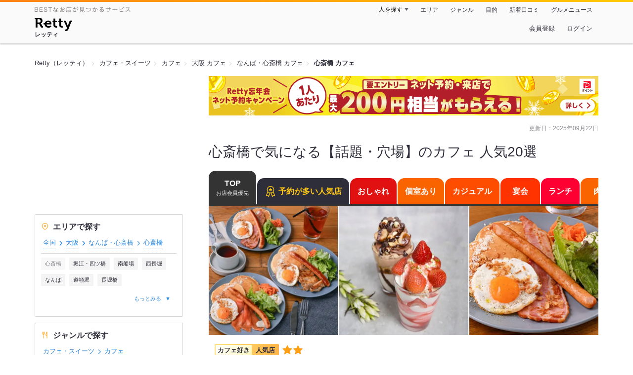

--- FILE ---
content_type: text/html;charset=UTF-8
request_url: https://retty.me/area/PRE27/ARE94/SUB9401/LCAT9/CAT370/
body_size: 26899
content:
<!DOCTYPE html>
<html lang="ja" data-n-head="%7B%22lang%22:%7B%22ssr%22:%22ja%22%7D%7D">
  <head >
    <title>心斎橋で気になる【話題・穴場】のカフェ 人気20選 - Retty（レッティ）</title><meta data-n-head="ssr" charset="utf-8"><meta data-n-head="ssr" name="viewport" content="width=device-width, initial-scale=1, viewport-fit=cover, maximum-scale=1.0"><meta data-n-head="ssr" property="og:site_name" content="Retty（レッティ）"><meta data-n-head="ssr" property="og:locale" content="ja_JP"><meta data-n-head="ssr" property="al:ios:app_store_id" content="473919569"><meta data-n-head="ssr" property="al:ios:app_name" content="Retty"><meta data-n-head="ssr" property="fb:app_id" content="218159034880392"><meta data-n-head="ssr" name="twitter:card" content="summary_large_image"><meta data-n-head="ssr" name="twitter:site" content="@Retty_jp"><meta data-n-head="ssr" data-hid="description" name="description" content="【Rettyでお得にネット予約】実名口コミNo.1のグルメサイトRetty（レッティ）では、【ここでしか見つからない】心斎橋 カフェのお店探しをサポートします！「心斎橋 カフェ」の人気店・穴場のお店など20選+αを紹介。実名で信頼できる口コミから、あなたにあったお店探しを楽しめます。"><meta data-n-head="ssr" data-hid="twitter:title" name="twitter:title" content="心斎橋で気になる【話題・穴場】のカフェ 人気20選 - Retty（レッティ）"><meta data-n-head="ssr" data-hid="twitter:description" name="twitter:description" content="【Rettyでお得にネット予約】実名口コミNo.1のグルメサイトRetty（レッティ）では、【ここでしか見つからない】心斎橋 カフェのお店探しをサポートします！「心斎橋 カフェ」の人気店・穴場のお店など20選+αを紹介。実名で信頼できる口コミから、あなたにあったお店探しを楽しめます。"><meta data-n-head="ssr" data-hid="twitter:url" name="twitter:url" content="https://retty.me/area/PRE27/ARE94/SUB9401/LCAT9/CAT370/"><meta data-n-head="ssr" data-hid="twitter:image" name="twitter:image" content="/ssr_assets/images/ogp.png"><meta data-n-head="ssr" data-hid="og:type" property="og:type" content="website"><meta data-n-head="ssr" data-hid="og:title" property="og:title" content="心斎橋で気になる【話題・穴場】のカフェ 人気20選 - Retty（レッティ）"><meta data-n-head="ssr" data-hid="og:description" property="og:description" content="【Rettyでお得にネット予約】実名口コミNo.1のグルメサイトRetty（レッティ）では、【ここでしか見つからない】心斎橋 カフェのお店探しをサポートします！「心斎橋 カフェ」の人気店・穴場のお店など20選+αを紹介。実名で信頼できる口コミから、あなたにあったお店探しを楽しめます。"><meta data-n-head="ssr" data-hid="og:url" property="og:url" content="https://retty.me/area/PRE27/ARE94/SUB9401/LCAT9/CAT370/"><meta data-n-head="ssr" data-hid="og:image" property="og:image" content="/ssr_assets/images/ogp.png"><link data-n-head="ssr" rel="icon" type="image/x-icon" href="/ssr_assets/favicon.ico"><link data-n-head="ssr" rel="stylesheet" href="/_nuxt/style-3f2668.css"><link data-n-head="ssr" data-hid="canonical" rel="canonical" href="https://retty.me/area/PRE27/ARE94/SUB9401/LCAT9/CAT370/"><script data-n-head="ssr" src="/ssr_assets/scripts/vendor/treasureData.js" defer type="text/javascript"></script><script data-n-head="ssr" src="/ssr_assets/scripts/vendor/nuxtPolyfill.js" defer type="text/javascript"></script><script data-n-head="ssr" type="application/ld+json">[{"@context":"http://schema.org","@type":"BreadcrumbList","itemListElement":[{"@type":"ListItem","position":1,"item":{"@id":"https://retty.me/","name":"Retty（レッティ）"}},{"@type":"ListItem","position":2,"item":{"@id":"https://retty.me/category/LCAT9/","name":"カフェ・スイーツ"}},{"@type":"ListItem","position":3,"item":{"@id":"https://retty.me/category/LCAT9/CAT370/","name":"カフェ"}},{"@type":"ListItem","position":4,"item":{"@id":"https://retty.me/area/PRE27/LCAT9/CAT370/","name":"大阪 カフェ"}},{"@type":"ListItem","position":5,"item":{"@id":"https://retty.me/area/PRE27/ARE94/LCAT9/CAT370/","name":"なんば・心斎橋 カフェ"}},{"@type":"ListItem","position":6,"item":{"@id":"https://retty.me/area/PRE27/ARE94/SUB9401/LCAT9/CAT370/","name":"心斎橋 カフェ"}}]},{"@context":"http://schema.org","@type":"ItemList","name":"心斎橋で気になる【話題・穴場】のカフェ 人気20選","description":"【Rettyでお得にネット予約】実名口コミNo.1のグルメサイトRetty（レッティ）では、【ここでしか見つからない】心斎橋 カフェのお店探しをサポートします！「心斎橋 カフェ」の人気店・穴場のお店など20選+αを紹介。実名で信頼できる口コミから、あなたにあったお店探しを楽しめます。","itemListElement":[{"@type":"ListItem","position":1,"url":"https://retty.me/area/PRE27/ARE94/SUB9401/100000447745/"},{"@type":"ListItem","position":2,"url":"https://retty.me/area/PRE27/ARE94/SUB9401/100000036682/"},{"@type":"ListItem","position":3,"url":"https://retty.me/area/PRE27/ARE94/SUB9401/100001285736/"},{"@type":"ListItem","position":4,"url":"https://retty.me/area/PRE27/ARE94/SUB9401/100001490981/"},{"@type":"ListItem","position":5,"url":"https://retty.me/area/PRE27/ARE94/SUB9401/100000826195/"},{"@type":"ListItem","position":6,"url":"https://retty.me/area/PRE27/ARE94/SUB9401/100000025832/"},{"@type":"ListItem","position":7,"url":"https://retty.me/area/PRE27/ARE94/SUB9401/100000035060/"},{"@type":"ListItem","position":8,"url":"https://retty.me/area/PRE27/ARE94/SUB9401/100000680871/"},{"@type":"ListItem","position":9,"url":"https://retty.me/area/PRE27/ARE94/SUB9401/100000751657/"},{"@type":"ListItem","position":10,"url":"https://retty.me/area/PRE27/ARE94/SUB9401/100000062314/"}]},{"@context":"http://schema.org","@type":"DataFeedItem","name":"更新日","dateModified":"2025-09-22T10:44:56Z"}]</script><link rel="modulepreload" as="script" crossorigin href="/_nuxt/client-BCv1OdRa.js"><link rel="prefetch" as="image" type="image/jpeg" href="/_nuxt/not_found-Bs5h1vgP-3f2668.jpg"><link rel="prefetch" as="image" type="image/png" href="/_nuxt/no-user-icon-DA2IkvCS-3f2668.png"><link rel="prefetch" as="image" type="image/svg+xml" href="/_nuxt/catchcopy-BXFLMLhI-3f2668.svg"><link rel="prefetch" as="image" type="image/svg+xml" href="/_nuxt/iconfont-AEAI28Ga-3f2668.svg"><link rel="prefetch" as="image" type="image/svg+xml" href="/_nuxt/ic_search-D5W3hUgS-3f2668.svg"><link rel="prefetch" as="image" type="image/svg+xml" href="/_nuxt/ic_modal_login-Bfaa9Knx-3f2668.svg"><link rel="prefetch" as="image" type="image/svg+xml" href="/_nuxt/ic_modal_hamburger-CO6b-0AH-3f2668.svg"><link rel="prefetch" as="image" type="image/svg+xml" href="/_nuxt/ic-retty_symbol-DbM0Epu8-3f2668.svg">
  </head>
  <body >
    <div data-server-rendered="true" id="__nuxt"><!----><div id="__layout"><div><header class="header" data-v-4b72b18f><div class="header__centering" data-v-4b72b18f><div class="header__sub" data-v-4b72b18f><a href="https://retty.me/announce/philosophy/" class="header__catchcopy" data-v-4b72b18f><img src="/_nuxt/catchcopy-BXFLMLhI-3f2668.svg" alt="BESTなお店が見つかるサービス" width="194" height="12" data-v-4b72b18f></a><ul class="global-navigation" data-v-63815ba8 data-v-4b72b18f><!----><li isShown="true" class="navigation-item" data-v-e368c963 data-v-63815ba8><button class="navigation-item__button" data-v-e368c963> 人を探す </button><div class="tooltip navigation-item__popup" style="display:none;" data-v-22224c7e data-v-e368c963><ul class="link-list" data-v-22224c7e data-v-e368c963><li class="link-list__item" data-v-22224c7e data-v-e368c963><a href="https://retty.me/top-users/" data-v-e368c963> TOP USER </a></li><li class="link-list__item" data-v-22224c7e data-v-e368c963><a href="https://user.retty.me/" data-v-e368c963> ユーザーを探す </a></li></ul></div></li><li isShown="true" class="navigation-item" data-v-e368c963 data-v-63815ba8><a href="https://retty.me/area/" class="navigation-item__link" data-v-e368c963> エリア </a></li><li isShown="true" class="navigation-item" data-v-e368c963 data-v-63815ba8><a href="https://retty.me/category/" class="navigation-item__link" data-v-e368c963> ジャンル </a></li><li isShown="true" class="navigation-item" data-v-e368c963 data-v-63815ba8><a href="https://retty.me/purpose/" class="navigation-item__link" data-v-e368c963> 目的 </a></li><li isShown="true" class="navigation-item" data-v-e368c963 data-v-63815ba8><a href="https://retty.me/reports/" class="navigation-item__link" data-v-e368c963> 新着口コミ </a></li><li isShown="true" class="navigation-item" data-v-e368c963 data-v-63815ba8><a rel="noopener" target="_blank" href="https://retty.news/" class="navigation-item__link" data-v-e368c963> グルメニュース </a></li></ul></div><div class="header__main" data-v-4b72b18f><ruby class="header-logo" data-v-4b72b18f><a href="https://retty.me/" aria-label="Retty" class="header-logo__item" data-v-4b72b18f></a><rt class="header-logo__kana" data-v-4b72b18f>レッティ</rt></ruby><search-bar-pc search-props="{&quot;locationType&quot;:&quot;SUB_AREA&quot;,&quot;subArea&quot;:{&quot;type&quot;:&quot;SUB_AREA&quot;,&quot;id&quot;:9401,&quot;name&quot;:&quot;心斎橋&quot;},&quot;keywordType&quot;:&quot;CATEGORY&quot;,&quot;category&quot;:{&quot;type&quot;:&quot;CATEGORY&quot;,&quot;id&quot;:370,&quot;name&quot;:&quot;カフェ&quot;}}" class="header__search" data-v-4b72b18f></search-bar-pc><div class="menu" data-v-e46ae649 data-v-4b72b18f><a rel="nofollow" href="https://retty.me/login/signup/?returnUrl=%2Farea%2FPRE27%2FARE94%2FSUB9401%2FLCAT9%2FCAT370%2F" class="navigation-button" data-v-e46ae649> 会員登録 </a><a rel="nofollow" href="https://retty.me/login/?returnUrl=%2Farea%2FPRE27%2FARE94%2FSUB9401%2FLCAT9%2FCAT370%2F" class="navigation-button" data-v-e46ae649> ログイン </a></div></div></div></header><div class="page" data-v-7f001017><div data-gam-identification="listAcp" data-v-7f001017></div><div clasS="page__top" data-v-7f001017><!----><section data-v-7f001017><nav class="breadcrumb" data-v-7439e540 data-v-7f001017><ol class="breadcrumb__list breadcrumb__list--restaurant" data-v-7439e540><li class="item breadcrumb__item" data-v-c81b06b5 data-v-7439e540><a href="https://retty.me/" data-v-c81b06b5><span data-v-c81b06b5>Retty（レッティ）</span></a></li><li class="item breadcrumb__item" data-v-c81b06b5 data-v-7439e540><a href="https://retty.me/category/LCAT9/" data-v-c81b06b5><span data-v-c81b06b5>カフェ・スイーツ</span></a></li><li class="item breadcrumb__item" data-v-c81b06b5 data-v-7439e540><a href="https://retty.me/category/LCAT9/CAT370/" data-v-c81b06b5><span data-v-c81b06b5>カフェ</span></a></li><li class="item breadcrumb__item" data-v-c81b06b5 data-v-7439e540><a href="https://retty.me/area/PRE27/LCAT9/CAT370/" data-v-c81b06b5><span data-v-c81b06b5>大阪 カフェ</span></a></li><li class="item breadcrumb__item" data-v-c81b06b5 data-v-7439e540><a href="https://retty.me/area/PRE27/ARE94/LCAT9/CAT370/" data-v-c81b06b5><span data-v-c81b06b5>なんば・心斎橋 カフェ</span></a></li><li class="item breadcrumb__item item--last" data-v-c81b06b5 data-v-7439e540><a href="https://retty.me/area/PRE27/ARE94/SUB9401/LCAT9/CAT370/" data-v-c81b06b5><span data-v-c81b06b5>心斎橋 カフェ</span></a></li></ol></nav></section></div><div class="page__inner-wrap" data-v-7f001017><div class="page__content" data-v-7f001017><article data-v-7f001017><div data-v-7f001017><div data-v-95e15bcd><div class="campaign-banner campaign-banner" data-v-fff1d7fa data-v-95e15bcd><a target="_blank" href="https://retty.me/announce/paypay-point-campaign/" class="campaign-banner__link" data-v-fff1d7fa><img src="/ssr_assets/images/pc/paypay-campaign/pc_acp.png" alt="Retty忘年会ネット予約キャンペーン！" class="campaign-banner__image" data-v-fff1d7fa></a></div><div class="header-updated-date-section" data-v-95e15bcd><span class="header-updated-date-section__text" data-v-95e15bcd>更新日：<time datetime="2025-09-22T10:44:56Z" data-v-95e15bcd>2025年09月22日</time></span></div><div class="header-title-section" data-v-95e15bcd><h1 class="header-title-section__text" data-v-95e15bcd>心斎橋で気になる【話題・穴場】のカフェ 人気20選</h1></div></div></div><div class="navigation-wrap" data-v-d76805b6 data-v-05022640 data-v-7f001017><div data-v-d76805b6><ul class="navigation" style="--current-color:#333;--top-color:#333;--oshare-color:#e11111;--private-room-color:#fa6400;--casual-color:#ff4d00;--enkai-color:#ff3300;--popular-reservation-color:#2e2e3b;--lunch-color:#ff0033;--meat-color:#fa6400;" data-v-d76805b6><li class="navigation__item navigation__item--current" data-v-d76805b6><button class="navigation__anchor navigation__anchor--top" data-v-d76805b6> TOP <span class="navigation__sub-text" data-v-d76805b6>お店会員優先</span></button></li><li class="navigation__item" data-v-d76805b6><a href="/area/PRE27/ARE94/SUB9401/LCAT9/CAT370/popular-reservation/" rel="nofollow" class="navigation__anchor navigation__anchor--popular-reservation" style="background-color:var(--popular-reservation-color);" data-v-d76805b6><span class="navigation__label" data-v-d76805b6><figure class="navigation__icon" data-v-d76805b6><svg width="24" height="24" xmlns="http://www.w3.org/2000/svg" viewBox="0 0 48 48"><title>honor（称号）</title><path d="M24 2C32.157 2.00016 38.7695 8.6125 38.7695 16.7695C38.7695 19.7553 37.8818 22.5331 36.3584 24.8564L41.8643 39.3896C42.1238 40.0737 42.0101 40.8669 41.5322 41.4521L41.5342 41.4541C41.0371 42.0637 40.2126 42.3431 39.4229 42.0957H39.419L35.6289 40.8936L33.6914 44.7412V44.7432C33.3696 45.3799 32.7099 45.8475 31.9209 45.8477C31.9123 45.8477 31.8711 45.8478 31.8252 45.8457L31.8018 45.8447C30.9724 45.7929 30.3291 45.2369 30.0654 44.5459L30.0635 44.5439L25.1162 31.4971C24.7477 31.5246 24.3755 31.54 24 31.54C23.6242 31.54 23.2515 31.5246 22.8828 31.4971L17.9365 44.5439L17.9346 44.5459C17.6709 45.2369 17.0276 45.7929 16.1982 45.8447L16.1748 45.8457C16.1289 45.8478 16.0877 45.8477 16.0791 45.8477C15.2901 45.8475 14.6305 45.3799 14.3086 44.7432V44.7412L12.3711 40.8936L8.58106 42.0957H8.57715C7.7874 42.3432 6.96296 42.0638 6.46583 41.4541L6.46778 41.4521C5.98985 40.8669 5.87622 40.0738 6.13575 39.3896L11.6397 24.8574C10.1163 22.534 9.2295 19.7553 9.2295 16.7695C9.22957 8.6124 15.8429 2 24 2ZM9.25196 38.9746L11.5342 38.2539L11.7773 38.1885C13.0016 37.9191 14.2712 38.5092 14.8447 39.6475L15.9766 41.8975L20.1025 31.0186C17.6418 30.3471 15.4373 29.0559 13.667 27.3223L9.25196 38.9746ZM34.3311 27.3223C32.5607 29.0557 30.357 30.3472 27.8965 31.0186L32.0234 41.8975L33.1553 39.6475C33.7288 38.5092 34.9984 37.9191 36.2227 38.1885L36.4658 38.2539L38.7481 38.9746L34.3311 27.3223ZM24 4.76953C17.3723 4.76953 11.9991 10.1419 11.999 16.7695C11.999 23.3972 17.3723 28.7705 24 28.7705C30.6276 28.7703 36 23.3971 36 16.7695C35.9999 10.142 30.6275 4.76969 24 4.76953ZM23.1865 11.0566C23.5347 10.4263 24.4653 10.4263 24.8135 11.0566L26.2012 13.5713C26.3413 13.8252 26.5988 13.9979 26.8926 14.0361L29.8613 14.4219C30.6423 14.5233 30.9421 15.4683 30.3555 15.9795L28.3096 17.7627C28.0698 17.9717 27.9595 18.287 28.0186 18.5947L28.5147 21.1816C28.6534 21.9048 27.8866 22.4746 27.2051 22.1543L24.4023 20.8359C24.1484 20.7166 23.8516 20.7166 23.5977 20.8359L20.7949 22.1543C20.1135 22.4746 19.3466 21.9048 19.4854 21.1816L19.9815 18.5947C20.0405 18.287 19.9302 17.9717 19.6904 17.7627L17.6445 15.9795C17.058 15.4683 17.3577 14.5233 18.1387 14.4219L21.1074 14.0361C21.4013 13.9979 21.6587 13.8252 21.7988 13.5713L23.1865 11.0566Z" fill="#ffc814"></path></svg></figure> 予約が多い人気店 </span></a></li><li class="navigation__item" data-v-d76805b6><a href="/area/PRE27/ARE94/SUB9401/LCAT9/CAT370/oshare/" rel="nofollow" class="navigation__anchor navigation__anchor--oshare" style="background-color:var(--oshare-color);" data-v-d76805b6><span class="navigation__label" data-v-d76805b6><!----> おしゃれ </span></a></li><li class="navigation__item" data-v-d76805b6><a href="/area/PRE27/ARE94/SUB9401/LCAT9/CAT370/private-room/" rel="nofollow" class="navigation__anchor navigation__anchor--private-room" style="background-color:var(--private-room-color);" data-v-d76805b6><span class="navigation__label" data-v-d76805b6><!----> 個室あり </span></a></li><li class="navigation__item" data-v-d76805b6><a href="/area/PRE27/ARE94/SUB9401/LCAT9/CAT370/casual/" rel="nofollow" class="navigation__anchor navigation__anchor--casual" style="background-color:var(--casual-color);" data-v-d76805b6><span class="navigation__label" data-v-d76805b6><!----> カジュアル </span></a></li><li class="navigation__item" data-v-d76805b6><a href="/area/PRE27/ARE94/SUB9401/LCAT9/CAT370/enkai/" rel="nofollow" class="navigation__anchor navigation__anchor--enkai" style="background-color:var(--enkai-color);" data-v-d76805b6><span class="navigation__label" data-v-d76805b6><!----> 宴会 </span></a></li><li class="navigation__item" data-v-d76805b6><a href="/area/PRE27/ARE94/SUB9401/LCAT9/CAT370/lunch/" rel="nofollow" class="navigation__anchor navigation__anchor--lunch" style="background-color:var(--lunch-color);" data-v-d76805b6><span class="navigation__label" data-v-d76805b6><!----> ランチ </span></a></li><li class="navigation__item" data-v-d76805b6><a href="/area/PRE27/ARE94/SUB9401/LCAT9/CAT370/meat/" rel="nofollow" class="navigation__anchor navigation__anchor--meat" style="background-color:var(--meat-color);" data-v-d76805b6><span class="navigation__label" data-v-d76805b6><!----> 肉 </span></a></li></ul></div></div><div class="page__content-body" data-v-7f001017><div data-v-7f001017><div data-v-3eb2f2c5 data-v-7f001017><ul class="cassettes" data-v-3eb2f2c5><!----><!----><li class="cassettes__item" data-v-3eb2f2c5><div data-v-19f64037 data-v-3eb2f2c5><div data-v-19f64037><a href="/area/PRE27/ARE94/SUB9401/100000447745/" class="cassette" data-v-19f64037><div class="image-wrapper" data-v-19f64037><!----><ul class="image" data-v-19f64037><li class="image__item" data-v-19f64037><img loading="eager" alt="" src="https://ximg.retty.me/crop/s524x524/q80/das/-/retty/img_ebisu/restaurant/100000447745/archive/3662556-68705a4f55aa3.png" class="image__image" data-v-19f64037></li><li class="image__item" data-v-19f64037><img loading="eager" alt="" src="https://ximg.retty.me/crop/s524x524/q80/das/-/retty/img_ebisu/restaurant/100000447745/archive/3453396-6736cba98552e.jpg" class="image__image" data-v-19f64037></li><li class="image__item" data-v-19f64037><img loading="eager" alt="" src="https://ximg.retty.me/crop/s524x524/q80/das/-/retty/img_ebisu/restaurant/100000447745/archive/3674277-68805cb3c16bf.jpg" class="image__image" data-v-19f64037></li></ul></div><div class="cassette-summary" data-v-19f64037><div class="cassette-summary__header" data-v-19f64037><div id="2" __typename="FamiliarAttribute" class="familiar-label familiar-label--medium" data-v-53a7a39f data-v-19f64037><div class="familiar-label__title" data-v-53a7a39f><span class="familiar-label__genre" data-v-53a7a39f>カフェ好き</span><span class="familiar-label__popularity familiar-label__popularity--medium" data-v-53a7a39f>人気店</span></div><div class="familiar-label__score familiar-label__score--medium" data-v-53a7a39f><svg viewBox="0 0 26 24" xmlns="http://www.w3.org/2000/svg" class="familiar-label__star" data-v-53a7a39f><path d="M13.0001 0.15625L16.7483 7.75059L25.1291 8.96843L19.0646 14.8798L20.4962 23.2268L13.0001 19.286L5.50403 23.2268L6.93559 14.8798L0.871094 8.96843L9.25194 7.75059L13.0001 0.15625Z" data-v-53a7a39f></path></svg><svg viewBox="0 0 26 24" xmlns="http://www.w3.org/2000/svg" class="familiar-label__star" data-v-53a7a39f><path d="M13.0001 0.15625L16.7483 7.75059L25.1291 8.96843L19.0646 14.8798L20.4962 23.2268L13.0001 19.286L5.50403 23.2268L6.93559 14.8798L0.871094 8.96843L9.25194 7.75059L13.0001 0.15625Z" data-v-53a7a39f></path></svg></div></div><h2 class="cassette-summary__title" data-v-19f64037>TABLES CAFE</h2><p class="cassette-summary__list" data-v-19f64037>大阪難波駅 徒歩5分 / カフェ、スイーツ、パンケーキ</p></div><div class="cassette-summary__sub-list-wrapper" data-v-19f64037><ul class="cassette-summary__sub-list" data-v-19f64037><li class="cassette-summary__sub-item" data-v-19f64037><dl class="budget-list" data-v-19f64037><div class="budget-list__item" data-v-19f64037><dt class="budget-list__label" data-v-19f64037><img src="/_nuxt/ic_dinner-DFXwMDyQ-3f2668.svg" alt="ディナー" width="14" height="14" class="scene-image" data-v-5300bd02 data-v-19f64037></dt><dd class="useful-info-list__description" data-v-19f64037> 〜2,000円 </dd></div><div class="budget-list__item" data-v-19f64037><dt class="budget-list__label" data-v-19f64037><img src="/_nuxt/ic_lunch-CytYVaJj-3f2668.svg" alt="ランチ" width="14" height="14" class="scene-image" data-v-5300bd02 data-v-19f64037></dt><dd class="useful-info-list__description" data-v-19f64037> 〜1,000円 </dd></div></dl></li></ul><ul class="cassette-summary__sub-list cassette-summary__sub-list--label" data-v-19f64037><!----><li class="cassette-summary__sub-item" data-v-19f64037><p class="label" data-v-19f64037>PayPay決済可</p></li></ul></div><div class="cassette-description" data-v-19f64037><p class="count" data-v-19f64037><span class="count__report" data-v-19f64037><strong class="count__num" data-v-19f64037>112件</strong>の口コミ </span><span class="count__wannago" data-v-19f64037><strong class="count__num" data-v-19f64037>2,467人</strong>が行きたい </span></p><div class="cassette-description__body" data-v-19f64037><img src="https://user-icon.retty.me/resize/crop/s56x56/id/3542730/" width="56" height="56" alt="Kenji  Suzuki" class="user-icon cassette-description__user-icon" data-v-8a6900b2 data-v-19f64037><p class="report" data-v-19f64037>【素敵な空間】
このアプリで見つけたお店。近くに用があったので、時間潰しも兼ねてランチ。
少し暗めのムーディな感じの店内で、お店の外の喧騒が嘘みたいでした。
いい感じの店内で食べたスパイスカレーはとても美味しかったです。スパイスカレーをムーディな感じで食べれるお店は意外とないなあ。

#店内お洒落すぎ </p></div></div></div></a></div><!----><div class="reserve-information" data-v-19f64037><!----><div data-v-19f64037><div data-v-726c6322 data-v-19f64037><table class="calendar" data-v-726c6322><tbody data-v-726c6322><tr class="calendar__row" data-v-726c6322><td class="calendar__head-cell" data-v-726c6322>空席<br data-v-726c6322>情報</td><td class="calendar__body" data-v-726c6322><div class="calendar__cell" data-v-4d84715b data-v-726c6322><a href="/reserve/100000447745?reserveDate=2025-11-18" aria-label="即予約OK" class="calendar-item" data-v-4d84715b><div class="calendar-item__date" data-v-4d84715b><span class="calendar-item__date-today" data-v-4d84715b>今日</span></div><div class="calendar-item__icon calendar-item__icon--circle" data-v-4d84715b></div></a></div></td><td class="calendar__body" data-v-726c6322><div class="calendar__cell" data-v-4d84715b data-v-726c6322><a href="/reserve/100000447745?reserveDate=2025-11-19" aria-label="即予約OK" class="calendar-item" data-v-4d84715b><div class="calendar-item__date" data-v-4d84715b><span class="calendar-item__date-day" data-v-4d84715b>19</span><span class="calendar-item__date-weekday" data-v-4d84715b>水</span></div><div class="calendar-item__icon calendar-item__icon--circle" data-v-4d84715b></div></a></div></td><td class="calendar__body" data-v-726c6322><div class="calendar__cell" data-v-4d84715b data-v-726c6322><a href="/reserve/100000447745?reserveDate=2025-11-20" aria-label="即予約OK" class="calendar-item" data-v-4d84715b><div class="calendar-item__date" data-v-4d84715b><span class="calendar-item__date-day" data-v-4d84715b>20</span><span class="calendar-item__date-weekday" data-v-4d84715b>木</span></div><div class="calendar-item__icon calendar-item__icon--circle" data-v-4d84715b></div></a></div></td><td class="calendar__body" data-v-726c6322><div class="calendar__cell" data-v-4d84715b data-v-726c6322><a href="/reserve/100000447745?reserveDate=2025-11-21" aria-label="即予約OK" class="calendar-item" data-v-4d84715b><div class="calendar-item__date" data-v-4d84715b><span class="calendar-item__date-day" data-v-4d84715b>21</span><span class="calendar-item__date-weekday" data-v-4d84715b>金</span></div><div class="calendar-item__icon calendar-item__icon--circle" data-v-4d84715b></div></a></div></td><td class="calendar__body" data-v-726c6322><div class="calendar__cell" data-v-4d84715b data-v-726c6322><span aria-label="電話予約" class="calendar-item calendar-item--disabled" data-v-4d84715b><div class="calendar-item__date calendar-item__date--saturday" data-v-4d84715b><span class="calendar-item__date-day" data-v-4d84715b>22</span><span class="calendar-item__date-weekday" data-v-4d84715b>土</span></div><div class="calendar-item__icon calendar-item__icon--tel" data-v-4d84715b></div></span></div></td><td class="calendar__body" data-v-726c6322><div class="calendar__cell" data-v-4d84715b data-v-726c6322><span aria-label="電話予約" class="calendar-item calendar-item--disabled" data-v-4d84715b><div class="calendar-item__date calendar-item__date--sunday" data-v-4d84715b><span class="calendar-item__date-day" data-v-4d84715b>23</span><span class="calendar-item__date-weekday" data-v-4d84715b>日</span></div><div class="calendar-item__icon calendar-item__icon--tel" data-v-4d84715b></div></span></div></td><td class="calendar__body" data-v-726c6322><div class="calendar__cell" data-v-4d84715b data-v-726c6322><a href="/reserve/100000447745?reserveDate=2025-11-24" aria-label="即予約OK" class="calendar-item" data-v-4d84715b><div class="calendar-item__date" data-v-4d84715b><span class="calendar-item__date-day" data-v-4d84715b>24</span><span class="calendar-item__date-weekday" data-v-4d84715b>月</span></div><div class="calendar-item__icon calendar-item__icon--circle" data-v-4d84715b></div></a></div></td><td class="calendar__body" data-v-726c6322><div class="calendar__cell" data-v-4d84715b data-v-726c6322><a href="/reserve/100000447745?reserveDate=2025-11-25" aria-label="即予約OK" class="calendar-item" data-v-4d84715b><div class="calendar-item__date" data-v-4d84715b><span class="calendar-item__date-day" data-v-4d84715b>25</span><span class="calendar-item__date-weekday" data-v-4d84715b>火</span></div><div class="calendar-item__icon calendar-item__icon--circle" data-v-4d84715b></div></a></div></td><td class="calendar__body" data-v-726c6322><div class="calendar__cell" data-v-4d84715b data-v-726c6322><a href="/reserve/100000447745?reserveDate=2025-11-26" aria-label="即予約OK" class="calendar-item" data-v-4d84715b><div class="calendar-item__date" data-v-4d84715b><span class="calendar-item__date-day" data-v-4d84715b>26</span><span class="calendar-item__date-weekday" data-v-4d84715b>水</span></div><div class="calendar-item__icon calendar-item__icon--circle" data-v-4d84715b></div></a></div></td><td class="calendar__body" data-v-726c6322><div class="calendar__cell" data-v-4d84715b data-v-726c6322><a href="/reserve/100000447745?reserveDate=2025-11-27" aria-label="即予約OK" class="calendar-item" data-v-4d84715b><div class="calendar-item__date" data-v-4d84715b><span class="calendar-item__date-day" data-v-4d84715b>27</span><span class="calendar-item__date-weekday" data-v-4d84715b>木</span></div><div class="calendar-item__icon calendar-item__icon--circle" data-v-4d84715b></div></a></div></td><td class="calendar__body" data-v-726c6322><div class="calendar__cell" data-v-4d84715b data-v-726c6322><a href="/reserve/100000447745?reserveDate=2025-11-28" aria-label="即予約OK" class="calendar-item" data-v-4d84715b><div class="calendar-item__date" data-v-4d84715b><span class="calendar-item__date-day" data-v-4d84715b>28</span><span class="calendar-item__date-weekday" data-v-4d84715b>金</span></div><div class="calendar-item__icon calendar-item__icon--circle" data-v-4d84715b></div></a></div></td><td class="calendar__body" data-v-726c6322><div class="calendar__cell" data-v-4d84715b data-v-726c6322><a href="/reserve/100000447745?reserveDate=2025-11-29" aria-label="即予約OK" class="calendar-item" data-v-4d84715b><div class="calendar-item__date calendar-item__date--saturday" data-v-4d84715b><span class="calendar-item__date-day" data-v-4d84715b>29</span><span class="calendar-item__date-weekday" data-v-4d84715b>土</span></div><div class="calendar-item__icon calendar-item__icon--circle" data-v-4d84715b></div></a></div></td><td class="calendar__body" data-v-726c6322><div class="calendar__cell" data-v-4d84715b data-v-726c6322><a href="/reserve/100000447745?reserveDate=2025-11-30" aria-label="即予約OK" class="calendar-item" data-v-4d84715b><div class="calendar-item__date calendar-item__date--sunday" data-v-4d84715b><span class="calendar-item__date-day" data-v-4d84715b>30</span><span class="calendar-item__date-weekday" data-v-4d84715b>日</span></div><div class="calendar-item__icon calendar-item__icon--circle" data-v-4d84715b></div></a></div></td><td class="calendar__body" data-v-726c6322><div class="calendar__cell" data-v-4d84715b data-v-726c6322><a href="/reserve/100000447745?reserveDate=2025-12-01" aria-label="即予約OK" class="calendar-item" data-v-4d84715b><div class="calendar-item__date" data-v-4d84715b><span class="calendar-item__date-month" data-v-4d84715b>12/</span><span class="calendar-item__date-day" data-v-4d84715b>1</span><span class="calendar-item__date-weekday" data-v-4d84715b>月</span></div><div class="calendar-item__icon calendar-item__icon--circle" data-v-4d84715b></div></a></div></td></tr></tbody></table></div></div></div><!----></div></li><!----><!----><li class="cassettes__item" data-v-3eb2f2c5><div data-v-19f64037 data-v-3eb2f2c5><div data-v-19f64037><a href="/area/PRE27/ARE94/SUB9401/100000036682/" class="cassette" data-v-19f64037><div class="image-wrapper" data-v-19f64037><!----><ul class="image" data-v-19f64037><li class="image__item" data-v-19f64037><img loading="eager" alt="" src="https://ximg.retty.me/crop/s524x524/q80/das/-/retty/img_repo/2l/01/36617477.jpg" class="image__image" data-v-19f64037></li><li class="image__item" data-v-19f64037><img loading="eager" alt="" src="https://ximg.retty.me/crop/s524x524/q80/das/-/retty/img_repo/2l/01/22744049.jpg" class="image__image" data-v-19f64037></li><li class="image__item" data-v-19f64037><img loading="eager" alt="" src="https://ximg.retty.me/crop/s524x524/q80/das/-/retty/img_repo/2l/01/8000323.jpg" class="image__image" data-v-19f64037></li></ul></div><div class="cassette-summary" data-v-19f64037><div class="cassette-summary__header" data-v-19f64037><div id="2" __typename="FamiliarAttribute" class="familiar-label familiar-label--medium" data-v-53a7a39f data-v-19f64037><div class="familiar-label__title" data-v-53a7a39f><span class="familiar-label__genre" data-v-53a7a39f>カフェ好き</span><span class="familiar-label__popularity familiar-label__popularity--medium" data-v-53a7a39f>人気店</span></div><!----></div><h2 class="cassette-summary__title" data-v-19f64037>パウンドハウス 心斎橋本店</h2><p class="cassette-summary__list" data-v-19f64037>心斎橋駅 徒歩2分 / カフェ、ケーキ屋、チョコレート</p></div><div class="cassette-summary__sub-list-wrapper" data-v-19f64037><ul class="cassette-summary__sub-list" data-v-19f64037><li class="cassette-summary__sub-item" data-v-19f64037><dl class="budget-list" data-v-19f64037><div class="budget-list__item" data-v-19f64037><dt class="budget-list__label" data-v-19f64037><img src="/_nuxt/ic_dinner-DFXwMDyQ-3f2668.svg" alt="ディナー" width="14" height="14" class="scene-image" data-v-5300bd02 data-v-19f64037></dt><dd class="useful-info-list__description" data-v-19f64037> 〜1,000円 </dd></div><div class="budget-list__item" data-v-19f64037><dt class="budget-list__label" data-v-19f64037><img src="/_nuxt/ic_lunch-CytYVaJj-3f2668.svg" alt="ランチ" width="14" height="14" class="scene-image" data-v-5300bd02 data-v-19f64037></dt><dd class="useful-info-list__description" data-v-19f64037> 〜1,000円 </dd></div></dl></li></ul><ul class="cassette-summary__sub-list cassette-summary__sub-list--label" data-v-19f64037><!----><li class="cassette-summary__sub-item" data-v-19f64037><p class="label" data-v-19f64037>PayPay決済可</p></li></ul></div><div class="cassette-description" data-v-19f64037><p class="count" data-v-19f64037><span class="count__report" data-v-19f64037><strong class="count__num" data-v-19f64037>22件</strong>の口コミ </span><span class="count__wannago" data-v-19f64037><strong class="count__num" data-v-19f64037>425人</strong>が行きたい </span></p><div class="cassette-description__body" data-v-19f64037><img src="https://user-icon.retty.me/resize/crop/s56x56/id/5700626/" width="56" height="56" alt="y yuzu" class="user-icon cassette-description__user-icon" data-v-8a6900b2 data-v-19f64037><p class="report" data-v-19f64037>ミナミの繁華から少しはいったカフェ！

喫煙フロアと禁煙フロアが完全に階で別けられているのが◎
1階フロアは外から見えるのですが、喫煙可の2階フロアは見えないので落ち着いてお茶できます！

またWiFiも利用可能なので、ちょっとした作業も休憩がてらお茶しつつ出来るのが気に入ってます！</p></div></div></div></a></div><!----><!----><div class="alliance-reservation-container" data-v-19f64037><a rel="noopener noreferrer nofollow sponsored" target="_blank" href="https://www.hotpepper.jp/strJ004402858/yoyaku/?vos=cpshppallall0130307011" class="alliance-reservation-button" data-v-19f64037><div class="alliance-reservation-button__content" data-v-19f64037><figure class="alliance-reservation-button__icon" data-v-19f64037><svg width="20" height="20" viewBox="0 0 48 48" xmlns="http://www.w3.org/2000/svg"><path d="m41.25 11.4h-5.97v-1.74c0-.83-.67-1.5-1.5-1.5s-1.5.67-1.5 1.5v1.74h-15.67v-1.74c0-.83-.67-1.5-1.5-1.5s-1.5.67-1.5 1.5v1.74h-5.97c-1.76 0-3.19 1.43-3.19 3.19v25.48c0 1.76 1.43 3.19 3.19 3.19h33.61c1.76 0 3.19-1.43 3.19-3.19v-25.48c0-1.76-1.43-3.19-3.19-3.19zm-24.47 28.86h-9.14c-.1 0-.19-.09-.19-.19v-6.8h9.33zm0-9.99h-9.33v-6.98h9.33zm12.33 9.99h-9.33v-6.99h9.33zm0-9.99h-9.33v-6.98h9.33zm12.33 9.8c0 .1-.09.19-.19.19h-9.14v-6.99h9.33zm0-9.8h-9.33v-6.98h9.33zm0-9.98h-33.99v-5.7c0-.1.09-.19.19-.19h5.97v1.5c0 .83.67 1.5 1.5 1.5s1.5-.67 1.5-1.5v-1.5h15.67v1.5c0 .83.67 1.5 1.5 1.5s1.5-.67 1.5-1.5v-1.5h5.97c.1 0 .19.09.19.19z"></path></svg></figure><p class="alliance-reservation-button__text-wrapper" data-v-19f64037><span class="alliance-reservation-button__primary-text" data-v-19f64037>空席確認・予約する</span><span class="alliance-reservation-button__secondary-text" data-v-19f64037>（提携サイトに移動します）</span></p></div></a></div></div></li><!----><!----><li class="cassettes__item" data-v-3eb2f2c5><div data-v-19f64037 data-v-3eb2f2c5><div data-v-19f64037><a href="/area/PRE27/ARE94/SUB9401/100001285736/" class="cassette" data-v-19f64037><div class="image-wrapper" data-v-19f64037><!----><ul class="image" data-v-19f64037><li class="image__item" data-v-19f64037><img loading="eager" alt="" src="https://ximg.retty.me/crop/s524x524/q80/das/-/retty/img_repo/2l/01/36655967.jpg" class="image__image" data-v-19f64037></li><li class="image__item" data-v-19f64037><img loading="eager" alt="" src="https://ximg.retty.me/crop/s524x524/q80/das/-/retty/img_repo/2l/01/23272461.jpg" class="image__image" data-v-19f64037></li><li class="image__item" data-v-19f64037><img loading="eager" alt="" src="https://ximg.retty.me/crop/s524x524/q80/das/-/retty/img_repo/2l/01/9918870.jpg" class="image__image" data-v-19f64037></li></ul></div><div class="cassette-summary" data-v-19f64037><div class="cassette-summary__header" data-v-19f64037><!----><h2 class="cassette-summary__title" data-v-19f64037>デリス・デュ・パレ 大丸心斎橋店</h2><p class="cassette-summary__list" data-v-19f64037>心斎橋駅 徒歩1分 / カフェ、スイーツ、スイーツ・ケーキバイキング</p></div><div class="cassette-summary__sub-list-wrapper" data-v-19f64037><ul class="cassette-summary__sub-list" data-v-19f64037><li class="cassette-summary__sub-item" data-v-19f64037><dl class="budget-list" data-v-19f64037><div class="budget-list__item" data-v-19f64037><dt class="budget-list__label" data-v-19f64037><img src="/_nuxt/ic_dinner-DFXwMDyQ-3f2668.svg" alt="ディナー" width="14" height="14" class="scene-image" data-v-5300bd02 data-v-19f64037></dt><dd class="useful-info-list__description" data-v-19f64037> 〜2,000円 </dd></div><div class="budget-list__item" data-v-19f64037><dt class="budget-list__label" data-v-19f64037><img src="/_nuxt/ic_lunch-CytYVaJj-3f2668.svg" alt="ランチ" width="14" height="14" class="scene-image" data-v-5300bd02 data-v-19f64037></dt><dd class="useful-info-list__description" data-v-19f64037> 〜2,000円 </dd></div></dl></li></ul><ul class="cassette-summary__sub-list cassette-summary__sub-list--label" data-v-19f64037><!----><!----></ul></div><div class="cassette-description" data-v-19f64037><p class="count" data-v-19f64037><span class="count__report" data-v-19f64037><strong class="count__num" data-v-19f64037>14件</strong>の口コミ </span><span class="count__wannago" data-v-19f64037><strong class="count__num" data-v-19f64037>225人</strong>が行きたい </span></p><div class="cassette-description__body" data-v-19f64037><img src="https://user-icon.retty.me/resize/crop/s56x56/id/5700626/" width="56" height="56" alt="y yuzu" class="user-icon cassette-description__user-icon" data-v-8a6900b2 data-v-19f64037><p class="report" data-v-19f64037>どーしてもタルトが食べたくて
大丸心斎橋のデリスへ。

時間も遅めだったからか、いちごタルトの在庫がなくてフルーツタルト！
前はもっと美味しかったような気もするけど、私が何回も食べすぎたのか？？？
たまたまなのか、、、
フルーツの鮮度が微妙だった気がします。

でもテイクアウトで何回もいただくほどには、気軽に買えるありがたいタルト専門店です。</p></div></div></div></a></div><!----><!----><div class="alliance-reservation-container" data-v-19f64037><a rel="noopener noreferrer nofollow sponsored" target="_blank" href="https://gaff.gurunavi.jp/track/gc.php?ga_bid=1387&amp;ga_pid=5895&amp;ga_red=https://r.gnavi.co.jp/plan/kcms124/plan-reserve/plan/plan_list/?sc_cid=retty_rsvbtn" class="alliance-reservation-button" data-v-19f64037><div class="alliance-reservation-button__content" data-v-19f64037><figure class="alliance-reservation-button__icon" data-v-19f64037><svg width="20" height="20" viewBox="0 0 48 48" xmlns="http://www.w3.org/2000/svg"><path d="m41.25 11.4h-5.97v-1.74c0-.83-.67-1.5-1.5-1.5s-1.5.67-1.5 1.5v1.74h-15.67v-1.74c0-.83-.67-1.5-1.5-1.5s-1.5.67-1.5 1.5v1.74h-5.97c-1.76 0-3.19 1.43-3.19 3.19v25.48c0 1.76 1.43 3.19 3.19 3.19h33.61c1.76 0 3.19-1.43 3.19-3.19v-25.48c0-1.76-1.43-3.19-3.19-3.19zm-24.47 28.86h-9.14c-.1 0-.19-.09-.19-.19v-6.8h9.33zm0-9.99h-9.33v-6.98h9.33zm12.33 9.99h-9.33v-6.99h9.33zm0-9.99h-9.33v-6.98h9.33zm12.33 9.8c0 .1-.09.19-.19.19h-9.14v-6.99h9.33zm0-9.8h-9.33v-6.98h9.33zm0-9.98h-33.99v-5.7c0-.1.09-.19.19-.19h5.97v1.5c0 .83.67 1.5 1.5 1.5s1.5-.67 1.5-1.5v-1.5h15.67v1.5c0 .83.67 1.5 1.5 1.5s1.5-.67 1.5-1.5v-1.5h5.97c.1 0 .19.09.19.19z"></path></svg></figure><p class="alliance-reservation-button__text-wrapper" data-v-19f64037><span class="alliance-reservation-button__primary-text" data-v-19f64037>空席確認・予約する</span><span class="alliance-reservation-button__secondary-text" data-v-19f64037>（提携サイトに移動します）</span></p></div></a></div></div></li><!----><!----><li class="cassettes__item" data-v-3eb2f2c5><div data-v-19f64037 data-v-3eb2f2c5><div data-v-19f64037><a href="/area/PRE27/ARE94/SUB9401/100001490981/" class="cassette" data-v-19f64037><div class="image-wrapper" data-v-19f64037><!----><ul class="image" data-v-19f64037><li class="image__item" data-v-19f64037><img loading="lazy" alt="" src="https://ximg.retty.me/crop/s524x524/q80/das/-/retty/img_ebisu/restaurant/100001490981/archive/1536661-5e7062395d54e.jpg" class="image__image" data-v-19f64037></li><li class="image__item" data-v-19f64037><img loading="lazy" alt="" src="https://ximg.retty.me/crop/s524x524/q80/das/-/retty/img_ebisu/restaurant/100001490981/archive/2017636-5f91a3487b599.jpg" class="image__image" data-v-19f64037></li><li class="image__item" data-v-19f64037><img loading="lazy" alt="" src="https://ximg.retty.me/crop/s524x524/q80/das/-/retty/img_ebisu/restaurant/100001490981/archive/2017629-5f91a320f3ec2.jpg" class="image__image" data-v-19f64037></li></ul></div><div class="cassette-summary" data-v-19f64037><div class="cassette-summary__header" data-v-19f64037><!----><h2 class="cassette-summary__title" data-v-19f64037>SWAMP501</h2><p class="cassette-summary__list" data-v-19f64037>長堀橋駅 徒歩2分 / カフェ、パスタ、居酒屋</p></div><div class="cassette-summary__sub-list-wrapper" data-v-19f64037><ul class="cassette-summary__sub-list" data-v-19f64037><li class="cassette-summary__sub-item" data-v-19f64037><dl class="budget-list" data-v-19f64037><div class="budget-list__item" data-v-19f64037><dt class="budget-list__label" data-v-19f64037><img src="/_nuxt/ic_dinner-DFXwMDyQ-3f2668.svg" alt="ディナー" width="14" height="14" class="scene-image" data-v-5300bd02 data-v-19f64037></dt><dd class="useful-info-list__description" data-v-19f64037> 〜3,000円 </dd></div><div class="budget-list__item" data-v-19f64037><dt class="budget-list__label" data-v-19f64037><img src="/_nuxt/ic_lunch-CytYVaJj-3f2668.svg" alt="ランチ" width="14" height="14" class="scene-image" data-v-5300bd02 data-v-19f64037></dt><dd class="useful-info-list__description" data-v-19f64037> 〜1,000円 </dd></div></dl></li></ul><ul class="cassette-summary__sub-list cassette-summary__sub-list--label" data-v-19f64037><!----><li class="cassette-summary__sub-item" data-v-19f64037><p class="label" data-v-19f64037>PayPay決済可</p></li></ul></div><div class="cassette-description" data-v-19f64037><p class="count" data-v-19f64037><span class="count__report" data-v-19f64037><strong class="count__num" data-v-19f64037>7件</strong>の口コミ </span><span class="count__wannago" data-v-19f64037><strong class="count__num" data-v-19f64037>174人</strong>が行きたい </span></p><div class="cassette-description__body" data-v-19f64037><img src="https://user-icon.retty.me/resize/crop/s56x56/id/3590718/" width="56" height="56" alt="Koji Makino" class="user-icon cassette-description__user-icon" data-v-8a6900b2 data-v-19f64037><p class="report" data-v-19f64037>ランチを食べに行きました。
メイン料理とサラダ&amp;スープバーで税別980円。私はシンガポール風チキンライスを注文。タイで言うとカオマンガイですね。中々美味しかったです。
それと、サラダがお洒落で美味しかった〜！✌

こちらから尋ねなくてもWi-Fiのパスワードを教えてくれたり、パクチーは大丈夫ですか？って聞いてくれたり、スタッフの対応が良かったのは高ポイントですね。</p></div></div></div></a></div><!----><!----><div class="alliance-reservation-container" data-v-19f64037><a rel="noopener noreferrer nofollow sponsored" target="_blank" href="https://www.hotpepper.jp/strJ001258772/yoyaku/?vos=cpshppallall0130307011" class="alliance-reservation-button" data-v-19f64037><div class="alliance-reservation-button__content" data-v-19f64037><figure class="alliance-reservation-button__icon" data-v-19f64037><svg width="20" height="20" viewBox="0 0 48 48" xmlns="http://www.w3.org/2000/svg"><path d="m41.25 11.4h-5.97v-1.74c0-.83-.67-1.5-1.5-1.5s-1.5.67-1.5 1.5v1.74h-15.67v-1.74c0-.83-.67-1.5-1.5-1.5s-1.5.67-1.5 1.5v1.74h-5.97c-1.76 0-3.19 1.43-3.19 3.19v25.48c0 1.76 1.43 3.19 3.19 3.19h33.61c1.76 0 3.19-1.43 3.19-3.19v-25.48c0-1.76-1.43-3.19-3.19-3.19zm-24.47 28.86h-9.14c-.1 0-.19-.09-.19-.19v-6.8h9.33zm0-9.99h-9.33v-6.98h9.33zm12.33 9.99h-9.33v-6.99h9.33zm0-9.99h-9.33v-6.98h9.33zm12.33 9.8c0 .1-.09.19-.19.19h-9.14v-6.99h9.33zm0-9.8h-9.33v-6.98h9.33zm0-9.98h-33.99v-5.7c0-.1.09-.19.19-.19h5.97v1.5c0 .83.67 1.5 1.5 1.5s1.5-.67 1.5-1.5v-1.5h15.67v1.5c0 .83.67 1.5 1.5 1.5s1.5-.67 1.5-1.5v-1.5h5.97c.1 0 .19.09.19.19z"></path></svg></figure><p class="alliance-reservation-button__text-wrapper" data-v-19f64037><span class="alliance-reservation-button__primary-text" data-v-19f64037>空席確認・予約する</span><span class="alliance-reservation-button__secondary-text" data-v-19f64037>（提携サイトに移動します）</span></p></div></a></div></div></li><!----><!----><li class="cassettes__item" data-v-3eb2f2c5><div data-v-19f64037 data-v-3eb2f2c5><div data-v-19f64037><a href="/area/PRE27/ARE94/SUB9401/100000826195/" class="cassette" data-v-19f64037><div class="image-wrapper" data-v-19f64037><!----><ul class="image" data-v-19f64037><li class="image__item" data-v-19f64037><img loading="lazy" alt="" src="https://ximg.retty.me/crop/s524x524/q80/das/-/retty/img_repo/2l/01/36918770.jpg" class="image__image" data-v-19f64037></li><li class="image__item" data-v-19f64037><img loading="lazy" alt="" src="https://ximg.retty.me/crop/s524x524/q80/das/-/retty/img_repo/2l/01/36918771.jpg" class="image__image" data-v-19f64037></li><li class="image__item" data-v-19f64037><img loading="lazy" alt="" src="https://ximg.retty.me/crop/s524x524/q80/das/-/retty/img_repo/2l/01/32817700.jpg" class="image__image" data-v-19f64037></li></ul></div><div class="cassette-summary" data-v-19f64037><div class="cassette-summary__header" data-v-19f64037><div id="5" __typename="FamiliarAttribute" class="familiar-label familiar-label--medium" data-v-53a7a39f data-v-19f64037><div class="familiar-label__title" data-v-53a7a39f><span class="familiar-label__genre" data-v-53a7a39f>スイーツ好き</span><span class="familiar-label__popularity familiar-label__popularity--medium" data-v-53a7a39f>人気店</span></div><div class="familiar-label__score familiar-label__score--medium" data-v-53a7a39f><svg viewBox="0 0 26 24" xmlns="http://www.w3.org/2000/svg" class="familiar-label__star" data-v-53a7a39f><path d="M13.0001 0.15625L16.7483 7.75059L25.1291 8.96843L19.0646 14.8798L20.4962 23.2268L13.0001 19.286L5.50403 23.2268L6.93559 14.8798L0.871094 8.96843L9.25194 7.75059L13.0001 0.15625Z" data-v-53a7a39f></path></svg></div></div><h2 class="cassette-summary__title" data-v-19f64037>宇治園 心斎橋本店</h2><p class="cassette-summary__list" data-v-19f64037>心斎橋駅 徒歩1分 / 甘味処、カフェ、かき氷</p></div><div class="cassette-summary__sub-list-wrapper" data-v-19f64037><ul class="cassette-summary__sub-list" data-v-19f64037><li class="cassette-summary__sub-item" data-v-19f64037><dl class="budget-list" data-v-19f64037><div class="budget-list__item" data-v-19f64037><dt class="budget-list__label" data-v-19f64037><img src="/_nuxt/ic_dinner-DFXwMDyQ-3f2668.svg" alt="ディナー" width="14" height="14" class="scene-image" data-v-5300bd02 data-v-19f64037></dt><dd class="useful-info-list__description" data-v-19f64037> 〜1,000円 </dd></div><div class="budget-list__item" data-v-19f64037><dt class="budget-list__label" data-v-19f64037><img src="/_nuxt/ic_lunch-CytYVaJj-3f2668.svg" alt="ランチ" width="14" height="14" class="scene-image" data-v-5300bd02 data-v-19f64037></dt><dd class="useful-info-list__description" data-v-19f64037> 〜1,000円 </dd></div></dl></li></ul><ul class="cassette-summary__sub-list cassette-summary__sub-list--label" data-v-19f64037><!----><li class="cassette-summary__sub-item" data-v-19f64037><p class="label" data-v-19f64037>PayPay決済可</p></li></ul></div><div class="cassette-description" data-v-19f64037><p class="count" data-v-19f64037><span class="count__report" data-v-19f64037><strong class="count__num" data-v-19f64037>28件</strong>の口コミ </span><span class="count__wannago" data-v-19f64037><strong class="count__num" data-v-19f64037>649人</strong>が行きたい </span></p><div class="cassette-description__body" data-v-19f64037><img src="https://user-icon.retty.me/resize/crop/s56x56/id/5374397/" width="56" height="56" alt="tsek ino" class="user-icon cassette-description__user-icon" data-v-8a6900b2 data-v-19f64037><p class="report" data-v-19f64037>心斎橋で落ちついてお茶ができるところ、、、のはずやったが、ここもインバウンドにやられていた、、、仕方ないのだが。店員さんも日本人を探すのがなかなか大変。ご馳走様でした。</p></div></div></div></a></div><!----><!----><div class="alliance-reservation-container" data-v-19f64037><a rel="noopener noreferrer nofollow sponsored" target="_blank" href="https://www.hotpepper.jp/strJ001063632/yoyaku/?vos=cpshppallall0130307011" class="alliance-reservation-button" data-v-19f64037><div class="alliance-reservation-button__content" data-v-19f64037><figure class="alliance-reservation-button__icon" data-v-19f64037><svg width="20" height="20" viewBox="0 0 48 48" xmlns="http://www.w3.org/2000/svg"><path d="m41.25 11.4h-5.97v-1.74c0-.83-.67-1.5-1.5-1.5s-1.5.67-1.5 1.5v1.74h-15.67v-1.74c0-.83-.67-1.5-1.5-1.5s-1.5.67-1.5 1.5v1.74h-5.97c-1.76 0-3.19 1.43-3.19 3.19v25.48c0 1.76 1.43 3.19 3.19 3.19h33.61c1.76 0 3.19-1.43 3.19-3.19v-25.48c0-1.76-1.43-3.19-3.19-3.19zm-24.47 28.86h-9.14c-.1 0-.19-.09-.19-.19v-6.8h9.33zm0-9.99h-9.33v-6.98h9.33zm12.33 9.99h-9.33v-6.99h9.33zm0-9.99h-9.33v-6.98h9.33zm12.33 9.8c0 .1-.09.19-.19.19h-9.14v-6.99h9.33zm0-9.8h-9.33v-6.98h9.33zm0-9.98h-33.99v-5.7c0-.1.09-.19.19-.19h5.97v1.5c0 .83.67 1.5 1.5 1.5s1.5-.67 1.5-1.5v-1.5h15.67v1.5c0 .83.67 1.5 1.5 1.5s1.5-.67 1.5-1.5v-1.5h5.97c.1 0 .19.09.19.19z"></path></svg></figure><p class="alliance-reservation-button__text-wrapper" data-v-19f64037><span class="alliance-reservation-button__primary-text" data-v-19f64037>空席確認・予約する</span><span class="alliance-reservation-button__secondary-text" data-v-19f64037>（提携サイトに移動します）</span></p></div></a></div></div></li><!----><li class="cassettes__between-aside" data-v-3eb2f2c5><span class="cassettes__between-aside-label" data-v-3eb2f2c5>PR</span><section class="promoted-restaurants" data-v-672cecd6 data-v-3eb2f2c5><header class="promoted-restaurants-header" data-v-672cecd6><h2 class="promoted-restaurants-header__title" data-v-672cecd6>今日空席のあるお店</h2></header><ul class="promoted-restaurants__content" data-v-672cecd6><li class="promoted-restaurants__item" data-v-672cecd6><a href="https://retty.me/area/PRE27/ARE94/SUB9401/100000447745/" class="available-today" data-v-672cecd6><div class="available-today__contents" data-v-672cecd6><ul class="available-today__image-list" data-v-672cecd6><li class="available-today__image-item" data-v-672cecd6><span class="available-today__image" data-v-672cecd6><img loading="lazy" alt="" src="https://ximg.retty.me/crop/s160x160/q80/das/-/retty/img_ebisu/restaurant/100000447745/archive/3662556-68705a4f55aa3.png" data-v-672cecd6></span></li><li class="available-today__image-item" data-v-672cecd6><span class="available-today__image" data-v-672cecd6><img loading="lazy" alt="" src="https://ximg.retty.me/crop/s160x160/q80/das/-/retty/img_ebisu/restaurant/100000447745/archive/3453396-6736cba98552e.jpg" data-v-672cecd6></span></li></ul><div class="available-today__body" data-v-672cecd6><header class="available-today__header" data-v-672cecd6><div data-v-672cecd6><h2 class="available-today__title" data-v-672cecd6>TABLES CAFE</h2><p class="available-today__sales-copy" data-v-672cecd6>【Retty人気店★2】おしゃれな店内にパンケーキが大好評の人気カフェ</p></div><div id="2" __typename="FamiliarAttribute" class="familiar-label available-today__familiar-label familiar-label--small" data-v-ad416962 data-v-672cecd6><div class="familiar-label__title" data-v-ad416962><span class="familiar-label__genre" data-v-ad416962>カフェ好き</span><span class="familiar-label__popularity familiar-label__popularity--small" data-v-ad416962>人気店</span></div><div class="familiar-label__score familiar-label__score--small" data-v-ad416962><svg viewBox="0 0 26 24" xmlns="http://www.w3.org/2000/svg" class="familiar-label__star" data-v-ad416962><path d="M13.0001 0.15625L16.7483 7.75059L25.1291 8.96843L19.0646 14.8798L20.4962 23.2268L13.0001 19.286L5.50403 23.2268L6.93559 14.8798L0.871094 8.96843L9.25194 7.75059L13.0001 0.15625Z" data-v-ad416962></path></svg><svg viewBox="0 0 26 24" xmlns="http://www.w3.org/2000/svg" class="familiar-label__star" data-v-ad416962><path d="M13.0001 0.15625L16.7483 7.75059L25.1291 8.96843L19.0646 14.8798L20.4962 23.2268L13.0001 19.286L5.50403 23.2268L6.93559 14.8798L0.871094 8.96843L9.25194 7.75059L13.0001 0.15625Z" data-v-ad416962></path></svg></div></div></header><ul class="available-today__detail budgets" data-v-672cecd6><li class="budgets__item" data-v-672cecd6><span class="budgets__icon budgets__icon--dinner" data-v-672cecd6>〜2,000円</span></li><li class="budgets__item" data-v-672cecd6><span class="budgets__icon budgets__icon--lunch" data-v-672cecd6>〜1,000円</span></li></ul><ul class="available-today__detail" data-v-672cecd6><li class="available-today__detail-item available-today__detail-item--station" data-v-672cecd6> 大阪難波駅 <span data-v-672cecd6> 徒歩5分 </span></li><li class="available-today__detail-item available-today__detail-item--categories" data-v-672cecd6>カフェ/スイーツ/パンケーキ</li></ul></div></div></a></li></ul></section></li><li class="cassettes__item" data-v-3eb2f2c5><div data-v-19f64037 data-v-3eb2f2c5><div data-v-19f64037><a href="/area/PRE27/ARE94/SUB9401/100000025832/" class="cassette" data-v-19f64037><div class="image-wrapper" data-v-19f64037><!----><ul class="image" data-v-19f64037><li class="image__item" data-v-19f64037><img loading="lazy" alt="" src="https://ximg.retty.me/crop/s524x524/q80/das/-/retty/img_repo/2l/01/36037982.jpg" class="image__image" data-v-19f64037></li><li class="image__item" data-v-19f64037><img loading="lazy" alt="" src="https://ximg.retty.me/crop/s524x524/q80/das/-/retty/img_repo/2l/01/36037984.jpg" class="image__image" data-v-19f64037></li><li class="image__item" data-v-19f64037><img loading="lazy" alt="" src="https://ximg.retty.me/crop/s524x524/q80/das/-/retty/img_repo/2l/01/36037985.jpg" class="image__image" data-v-19f64037></li></ul></div><div class="cassette-summary" data-v-19f64037><div class="cassette-summary__header" data-v-19f64037><div id="2" __typename="FamiliarAttribute" class="familiar-label familiar-label--medium" data-v-53a7a39f data-v-19f64037><div class="familiar-label__title" data-v-53a7a39f><span class="familiar-label__genre" data-v-53a7a39f>カフェ好き</span><span class="familiar-label__popularity familiar-label__popularity--medium" data-v-53a7a39f>人気店</span></div><div class="familiar-label__score familiar-label__score--medium" data-v-53a7a39f><svg viewBox="0 0 26 24" xmlns="http://www.w3.org/2000/svg" class="familiar-label__star" data-v-53a7a39f><path d="M13.0001 0.15625L16.7483 7.75059L25.1291 8.96843L19.0646 14.8798L20.4962 23.2268L13.0001 19.286L5.50403 23.2268L6.93559 14.8798L0.871094 8.96843L9.25194 7.75059L13.0001 0.15625Z" data-v-53a7a39f></path></svg><svg viewBox="0 0 26 24" xmlns="http://www.w3.org/2000/svg" class="familiar-label__star" data-v-53a7a39f><path d="M13.0001 0.15625L16.7483 7.75059L25.1291 8.96843L19.0646 14.8798L20.4962 23.2268L13.0001 19.286L5.50403 23.2268L6.93559 14.8798L0.871094 8.96843L9.25194 7.75059L13.0001 0.15625Z" data-v-53a7a39f></path></svg></div></div><h2 class="cassette-summary__title" data-v-19f64037>BUTTER BREND COFFEE DANKE</h2><p class="cassette-summary__list" data-v-19f64037>心斎橋駅 徒歩2分 / カフェ、コーヒー専門店、テイクアウト</p></div><div class="cassette-summary__sub-list-wrapper" data-v-19f64037><ul class="cassette-summary__sub-list" data-v-19f64037><li class="cassette-summary__sub-item" data-v-19f64037><dl class="budget-list" data-v-19f64037><div class="budget-list__item" data-v-19f64037><dt class="budget-list__label" data-v-19f64037><img src="/_nuxt/ic_dinner-DFXwMDyQ-3f2668.svg" alt="ディナー" width="14" height="14" class="scene-image" data-v-5300bd02 data-v-19f64037></dt><dd class="useful-info-list__description" data-v-19f64037> 〜1,000円 </dd></div><div class="budget-list__item" data-v-19f64037><dt class="budget-list__label" data-v-19f64037><img src="/_nuxt/ic_lunch-CytYVaJj-3f2668.svg" alt="ランチ" width="14" height="14" class="scene-image" data-v-5300bd02 data-v-19f64037></dt><dd class="useful-info-list__description" data-v-19f64037> 〜1,000円 </dd></div></dl></li></ul><ul class="cassette-summary__sub-list cassette-summary__sub-list--label" data-v-19f64037><!----><!----></ul></div><div class="cassette-description" data-v-19f64037><p class="count" data-v-19f64037><span class="count__report" data-v-19f64037><strong class="count__num" data-v-19f64037>116件</strong>の口コミ </span><span class="count__wannago" data-v-19f64037><strong class="count__num" data-v-19f64037>2,075人</strong>が行きたい </span></p><div class="cassette-description__body" data-v-19f64037><img src="https://user-icon.retty.me/resize/crop/s56x56/id/5212995/" width="56" height="56" alt="池田 茂洋" class="user-icon cassette-description__user-icon" data-v-8a6900b2 data-v-19f64037><p class="report" data-v-19f64037>《心斎橋》喫煙席もありゆっくり出来る空間で楽しむ名物「バターコーヒー」

食べログ『3.67』
『喫茶店百名店2022』

【訪問】易しい
大阪メトロ御堂筋線「心斎橋」駅から徒歩2分

【行列】なし
平日13:40着で店内1人

【注文】口頭
ケーキセット￥1,300
(バターブレンドコーヒーHOT・チーズケーキ)

(コーヒー)
1番人気のバターコーヒーは焙煎時、最上の乳脂肪であるバターを豆にしみこませる独特のブレンド法で創った、深煎りでスッキリまろやかでコクあり香りもやわらかい珈琲

(ケーキ)
芦屋の手作り焼き菓子「Feu」のめちゃくちゃ濃厚なチーズケーキ

(卓上調味料)
塩

【店内】35席
カウンター6席、テーブル29席

Googleローカルガイド
https://maps.app.goo.gl/zGp2fBXsxi72dRVC6

Instagram
https://instagram.com/i.shige_tabearuki?utm_source=qr&amp;igshid=MzNlNGNkZWQ4Mg%3D%3D

#大阪府 #大阪グルメ #心斎橋 #ダンケ心斎橋 #喫茶店 #バターコーヒー #チーズケーキ #純喫茶 #百名店 #大阪喫茶  #心斎橋グルメ</p></div></div></div></a></div><!----><!----><!----></div></li><li class="cassettes__between-ad" data-v-3eb2f2c5><span class="cassettes__between-ad-label" data-v-3eb2f2c5>広告</span><div class="cassettes__between-ad-inner" data-v-3eb2f2c5><div id="div-gpt-ad-1732189073848-0" class="ad-banner" data-v-b83de77f data-v-3eb2f2c5></div></div></li><!----><li class="cassettes__item" data-v-3eb2f2c5><div data-v-19f64037 data-v-3eb2f2c5><div data-v-19f64037><a href="/area/PRE27/ARE94/SUB9401/100000035060/" class="cassette" data-v-19f64037><div class="image-wrapper" data-v-19f64037><!----><ul class="image" data-v-19f64037><li class="image__item" data-v-19f64037><img loading="lazy" alt="" src="https://ximg.retty.me/crop/s524x524/q80/das/-/retty/img_repo/2l/01/37339691.jpg" class="image__image" data-v-19f64037></li><li class="image__item" data-v-19f64037><img loading="lazy" alt="" src="https://ximg.retty.me/crop/s524x524/q80/das/-/retty/img_repo/2l/01/37752164.jpg" class="image__image" data-v-19f64037></li><li class="image__item" data-v-19f64037><img loading="lazy" alt="" src="https://ximg.retty.me/crop/s524x524/q80/das/-/retty/img_repo/2l/01/33906836.jpg" class="image__image" data-v-19f64037></li></ul></div><div class="cassette-summary" data-v-19f64037><div class="cassette-summary__header" data-v-19f64037><div id="2" __typename="FamiliarAttribute" class="familiar-label familiar-label--medium" data-v-53a7a39f data-v-19f64037><div class="familiar-label__title" data-v-53a7a39f><span class="familiar-label__genre" data-v-53a7a39f>カフェ好き</span><span class="familiar-label__popularity familiar-label__popularity--medium" data-v-53a7a39f>人気店</span></div><div class="familiar-label__score familiar-label__score--medium" data-v-53a7a39f><svg viewBox="0 0 26 24" xmlns="http://www.w3.org/2000/svg" class="familiar-label__star" data-v-53a7a39f><path d="M13.0001 0.15625L16.7483 7.75059L25.1291 8.96843L19.0646 14.8798L20.4962 23.2268L13.0001 19.286L5.50403 23.2268L6.93559 14.8798L0.871094 8.96843L9.25194 7.75059L13.0001 0.15625Z" data-v-53a7a39f></path></svg><svg viewBox="0 0 26 24" xmlns="http://www.w3.org/2000/svg" class="familiar-label__star" data-v-53a7a39f><path d="M13.0001 0.15625L16.7483 7.75059L25.1291 8.96843L19.0646 14.8798L20.4962 23.2268L13.0001 19.286L5.50403 23.2268L6.93559 14.8798L0.871094 8.96843L9.25194 7.75059L13.0001 0.15625Z" data-v-53a7a39f></path></svg></div></div><h2 class="cassette-summary__title" data-v-19f64037>Le Premier Cafe 心斎橋本店</h2><p class="cassette-summary__list" data-v-19f64037>心斎橋駅 徒歩2分 / カフェ、喫茶店、コーヒー専門店</p></div><div class="cassette-summary__sub-list-wrapper" data-v-19f64037><ul class="cassette-summary__sub-list" data-v-19f64037><li class="cassette-summary__sub-item" data-v-19f64037><dl class="budget-list" data-v-19f64037><div class="budget-list__item" data-v-19f64037><dt class="budget-list__label" data-v-19f64037><img src="/_nuxt/ic_dinner-DFXwMDyQ-3f2668.svg" alt="ディナー" width="14" height="14" class="scene-image" data-v-5300bd02 data-v-19f64037></dt><dd class="useful-info-list__description" data-v-19f64037> 〜1,000円 </dd></div><div class="budget-list__item" data-v-19f64037><dt class="budget-list__label" data-v-19f64037><img src="/_nuxt/ic_lunch-CytYVaJj-3f2668.svg" alt="ランチ" width="14" height="14" class="scene-image" data-v-5300bd02 data-v-19f64037></dt><dd class="useful-info-list__description" data-v-19f64037> 〜1,000円 </dd></div></dl></li></ul><ul class="cassette-summary__sub-list cassette-summary__sub-list--label" data-v-19f64037><!----><li class="cassette-summary__sub-item" data-v-19f64037><p class="label" data-v-19f64037>PayPay決済可</p></li></ul></div><div class="cassette-description" data-v-19f64037><p class="count" data-v-19f64037><span class="count__report" data-v-19f64037><strong class="count__num" data-v-19f64037>78件</strong>の口コミ </span><span class="count__wannago" data-v-19f64037><strong class="count__num" data-v-19f64037>1,760人</strong>が行きたい </span></p><div class="cassette-description__body" data-v-19f64037><img src="https://user-icon.retty.me/resize/crop/s56x56/id/4016614/" width="56" height="56" alt="山田太郎" class="user-icon cassette-description__user-icon" data-v-8a6900b2 data-v-19f64037><p class="report" data-v-19f64037>７月５日（土）仕事の友達と訪問しました。

お寿司屋さんを出たあと、どこかおしゃべりする所を探していると、「ル、プルミエ、カフェ」さんに到着しました。

大阪市の心斎橋の街を闊歩しました。

１４時くらいに行くと、比較的、空いていました。友達と話すこと３０分で店内は満員に。

とても、落ち着く雰囲気の店内。
店内は、お客さんの顔が映るので写真は☓

ハンドドリップコーヒーをしているそうです。

夏場なので、2人ともアイスコーヒーです。

マイルドコーヒーか、濃いアイスコーヒーか選べます。
マイルドアイスコーヒー820円（大サイズ）
コーヒーもコクがあり、おいしく飲めましたs

接客態度も丁寧でした。

満席の場合は、７５分制です。
スタッフさんから、時間のお声がけを頂き、店舗を立ち去りました。

店舗はカップルや中年層も沢山いました。
また、落ち着いた店舗で涼みに行きたいです。</p></div></div></div></a></div><!----><!----><!----></div></li><!----><!----><li class="cassettes__item" data-v-3eb2f2c5><div data-v-19f64037 data-v-3eb2f2c5><div data-v-19f64037><a href="/area/PRE27/ARE94/SUB9401/100000680871/" class="cassette" data-v-19f64037><div class="image-wrapper" data-v-19f64037><!----><ul class="image" data-v-19f64037><li class="image__item" data-v-19f64037><img loading="lazy" alt="" src="https://ximg.retty.me/crop/s524x524/q80/das/-/retty/img_repo/2l/01/28396307.jpg" class="image__image" data-v-19f64037></li><li class="image__item" data-v-19f64037><img loading="lazy" alt="" src="https://ximg.retty.me/crop/s524x524/q80/das/-/retty/img_repo/2l/01/28396308.jpg" class="image__image" data-v-19f64037></li><li class="image__item" data-v-19f64037><img loading="lazy" alt="" src="https://ximg.retty.me/crop/s524x524/q80/das/-/retty/img_repo/2l/01/8986756.jpg" class="image__image" data-v-19f64037></li></ul></div><div class="cassette-summary" data-v-19f64037><div class="cassette-summary__header" data-v-19f64037><div id="2" __typename="FamiliarAttribute" class="familiar-label familiar-label--medium" data-v-53a7a39f data-v-19f64037><div class="familiar-label__title" data-v-53a7a39f><span class="familiar-label__genre" data-v-53a7a39f>カフェ好き</span><span class="familiar-label__popularity familiar-label__popularity--medium" data-v-53a7a39f>人気店</span></div><!----></div><h2 class="cassette-summary__title" data-v-19f64037>カフェ 英國屋 大阪心斎橋本店</h2><p class="cassette-summary__list" data-v-19f64037>心斎橋駅 徒歩3分 / カフェ、チョコレート</p></div><div class="cassette-summary__sub-list-wrapper" data-v-19f64037><ul class="cassette-summary__sub-list" data-v-19f64037><li class="cassette-summary__sub-item" data-v-19f64037><dl class="budget-list" data-v-19f64037><div class="budget-list__item" data-v-19f64037><dt class="budget-list__label" data-v-19f64037><img src="/_nuxt/ic_dinner-DFXwMDyQ-3f2668.svg" alt="ディナー" width="14" height="14" class="scene-image" data-v-5300bd02 data-v-19f64037></dt><dd class="useful-info-list__description" data-v-19f64037> 〜2,000円 </dd></div><div class="budget-list__item" data-v-19f64037><dt class="budget-list__label" data-v-19f64037><img src="/_nuxt/ic_lunch-CytYVaJj-3f2668.svg" alt="ランチ" width="14" height="14" class="scene-image" data-v-5300bd02 data-v-19f64037></dt><dd class="useful-info-list__description" data-v-19f64037> 〜1,000円 </dd></div></dl></li></ul><ul class="cassette-summary__sub-list cassette-summary__sub-list--label" data-v-19f64037><!----><!----></ul></div><div class="cassette-description" data-v-19f64037><p class="count" data-v-19f64037><span class="count__report" data-v-19f64037><strong class="count__num" data-v-19f64037>15件</strong>の口コミ </span><span class="count__wannago" data-v-19f64037><strong class="count__num" data-v-19f64037>168人</strong>が行きたい </span></p><div class="cassette-description__body" data-v-19f64037><img src="https://user-icon.retty.me/resize/crop/s56x56/id/3898597/" width="56" height="56" alt="MIZO S" class="user-icon cassette-description__user-icon" data-v-8a6900b2 data-v-19f64037><p class="report" data-v-19f64037>2021/12/5来店
アールグレイのホットミルクティーを頂きました。

2019/9/16来店
ここでもチョコレートのシフォンケーキを頂きました。

何回食べるんやろなぁ。

2019/3/29来店
今日は暖かいのでアイスミルクティーを注文しました。

ノドが潤うなぁ。

2019/3/21来店
駐車場は周辺のパーキングがあります。
1階は禁煙、2階は喫煙、3階は予約席になっています。
ミルクティーを注文しました。

レトロな雰囲気が好きだなぁ。</p></div></div></div></a></div><!----><!----><!----></div></li><li class="cassettes__between-ad" data-v-3eb2f2c5><span class="cassettes__between-ad-label" data-v-3eb2f2c5>広告</span><div class="cassettes__between-ad-inner" data-v-3eb2f2c5><div id="div-gpt-ad-1732189146218-0" class="ad-banner" data-v-b83de77f data-v-3eb2f2c5></div></div></li><!----><li class="cassettes__item" data-v-3eb2f2c5><div data-v-19f64037 data-v-3eb2f2c5><div data-v-19f64037><a href="/area/PRE27/ARE94/SUB9401/100000751657/" class="cassette" data-v-19f64037><div class="image-wrapper" data-v-19f64037><!----><ul class="image" data-v-19f64037><li class="image__item" data-v-19f64037><img loading="lazy" alt="" src="https://ximg.retty.me/crop/s524x524/q80/das/-/retty/img_repo/2l/01/32307874.jpg" class="image__image" data-v-19f64037></li><li class="image__item" data-v-19f64037><img loading="lazy" alt="" src="https://ximg.retty.me/crop/s524x524/q80/das/-/retty/img_repo/2l/01/26645947.jpg" class="image__image" data-v-19f64037></li><li class="image__item" data-v-19f64037><img loading="lazy" alt="" src="https://ximg.retty.me/crop/s524x524/q80/das/-/retty/img_repo/2l/01/32307877.jpg" class="image__image" data-v-19f64037></li></ul></div><div class="cassette-summary" data-v-19f64037><div class="cassette-summary__header" data-v-19f64037><div id="2" __typename="FamiliarAttribute" class="familiar-label familiar-label--medium" data-v-53a7a39f data-v-19f64037><div class="familiar-label__title" data-v-53a7a39f><span class="familiar-label__genre" data-v-53a7a39f>カフェ好き</span><span class="familiar-label__popularity familiar-label__popularity--medium" data-v-53a7a39f>人気店</span></div><!----></div><h2 class="cassette-summary__title" data-v-19f64037>アジアンティー 一茶 心斎橋茶寮</h2><p class="cassette-summary__list" data-v-19f64037>心斎橋駅 徒歩2分 / カフェ、中国茶専門店、喫茶店</p></div><div class="cassette-summary__sub-list-wrapper" data-v-19f64037><ul class="cassette-summary__sub-list" data-v-19f64037><li class="cassette-summary__sub-item" data-v-19f64037><dl class="budget-list" data-v-19f64037><div class="budget-list__item" data-v-19f64037><dt class="budget-list__label" data-v-19f64037><img src="/_nuxt/ic_dinner-DFXwMDyQ-3f2668.svg" alt="ディナー" width="14" height="14" class="scene-image" data-v-5300bd02 data-v-19f64037></dt><dd class="useful-info-list__description" data-v-19f64037> 〜1,000円 </dd></div><div class="budget-list__item" data-v-19f64037><dt class="budget-list__label" data-v-19f64037><img src="/_nuxt/ic_lunch-CytYVaJj-3f2668.svg" alt="ランチ" width="14" height="14" class="scene-image" data-v-5300bd02 data-v-19f64037></dt><dd class="useful-info-list__description" data-v-19f64037> 〜1,000円 </dd></div></dl></li></ul><ul class="cassette-summary__sub-list cassette-summary__sub-list--label" data-v-19f64037><!----><!----></ul></div><div class="cassette-description" data-v-19f64037><p class="count" data-v-19f64037><span class="count__report" data-v-19f64037><strong class="count__num" data-v-19f64037>17件</strong>の口コミ </span><span class="count__wannago" data-v-19f64037><strong class="count__num" data-v-19f64037>439人</strong>が行きたい </span></p><div class="cassette-description__body" data-v-19f64037><img src="https://user-icon.retty.me/resize/crop/s56x56/id/4587951/" width="56" height="56" alt="Kiyofumi  Takasu" class="user-icon cassette-description__user-icon" data-v-8a6900b2 data-v-19f64037><p class="report" data-v-19f64037>大阪心斎橋近く御堂筋から細い路地を抜けたところにあるお店。
路地が少し薄暗いので進むには勇気がいりましたが、その先は開けていて明るいです。

二階席もあって席数は多め。
注文時にWI-fiを依頼すれば利用できる。カウンターには電源が用意されていて携帯の充電にありがたい。


杉林渓茶（サンリンケイチャ）
台湾の高山茶。少し薬草のような、少し甘い感じで爽やかな香り。渋みが少ない。
飲み口はスッキリでクセもなく飲みやすい。
後味も爽やか。
お茶はおかわり出来るところもありがたい。

マーラーカオ
カステラをフワフワにしたスポンジケーキのよう。ほんの少しの甘味が口の中に広がる。黒糖のような風味は隠し味の醤油なのかな。

都会の雑踏の中の隠れ家的お店です。
難波で歩き回って疲れた時や、一息つきたい時にちょうど良い空間です。
静かな時間が流れていますよ。</p></div></div></div></a></div><!----><!----><!----></div></li><!----><!----><li class="cassettes__item" data-v-3eb2f2c5><div data-v-19f64037 data-v-3eb2f2c5><div data-v-19f64037><a href="/area/PRE27/ARE94/SUB9401/100000062314/" class="cassette" data-v-19f64037><div class="image-wrapper" data-v-19f64037><!----><ul class="image" data-v-19f64037><li class="image__item" data-v-19f64037><img loading="lazy" alt="" src="https://ximg.retty.me/crop/s524x524/q80/das/-/retty/img_repo/2l/01/12748220.jpg" class="image__image" data-v-19f64037></li><li class="image__item" data-v-19f64037><img loading="lazy" alt="" src="https://ximg.retty.me/crop/s524x524/q80/das/-/retty/img_repo/2l/01/12748217.jpg" class="image__image" data-v-19f64037></li><li class="image__item" data-v-19f64037><img loading="lazy" alt="" src="https://ximg.retty.me/crop/s524x524/q80/das/-/retty/img_repo/2l/01/12748219.jpg" class="image__image" data-v-19f64037></li></ul></div><div class="cassette-summary" data-v-19f64037><div class="cassette-summary__header" data-v-19f64037><div id="2" __typename="FamiliarAttribute" class="familiar-label familiar-label--medium" data-v-53a7a39f data-v-19f64037><div class="familiar-label__title" data-v-53a7a39f><span class="familiar-label__genre" data-v-53a7a39f>カフェ好き</span><span class="familiar-label__popularity familiar-label__popularity--medium" data-v-53a7a39f>人気店</span></div><!----></div><h2 class="cassette-summary__title" data-v-19f64037>Atl</h2><p class="cassette-summary__list" data-v-19f64037>心斎橋駅 徒歩3分 / カフェ、自然食、スイーツ</p></div><div class="cassette-summary__sub-list-wrapper" data-v-19f64037><ul class="cassette-summary__sub-list" data-v-19f64037><li class="cassette-summary__sub-item" data-v-19f64037><dl class="budget-list" data-v-19f64037><div class="budget-list__item" data-v-19f64037><dt class="budget-list__label" data-v-19f64037><img src="/_nuxt/ic_dinner-DFXwMDyQ-3f2668.svg" alt="ディナー" width="14" height="14" class="scene-image" data-v-5300bd02 data-v-19f64037></dt><dd class="useful-info-list__description" data-v-19f64037> - </dd></div><div class="budget-list__item" data-v-19f64037><dt class="budget-list__label" data-v-19f64037><img src="/_nuxt/ic_lunch-CytYVaJj-3f2668.svg" alt="ランチ" width="14" height="14" class="scene-image" data-v-5300bd02 data-v-19f64037></dt><dd class="useful-info-list__description" data-v-19f64037> 〜2,000円 </dd></div></dl></li></ul><ul class="cassette-summary__sub-list cassette-summary__sub-list--label" data-v-19f64037><!----><!----></ul></div><div class="cassette-description" data-v-19f64037><p class="count" data-v-19f64037><span class="count__report" data-v-19f64037><strong class="count__num" data-v-19f64037>11件</strong>の口コミ </span><span class="count__wannago" data-v-19f64037><strong class="count__num" data-v-19f64037>184人</strong>が行きたい </span></p><div class="cassette-description__body" data-v-19f64037><img src="https://user-icon.retty.me/resize/crop/s56x56/id/96860/" width="56" height="56" alt="J.Hirota" class="user-icon cassette-description__user-icon" data-v-8a6900b2 data-v-19f64037><p class="report" data-v-19f64037>ランチのセットを。
冷製スープ
バジルの発芽玄米リゾット
ソイラテ
（小さな黒板にランチメニューが書いてあり、スープやサラダのカテゴリーから1品、ご飯やパンのカテゴリーから1品、ドリンクから1品選びました）
身体に優しいお野菜のご飯（ヴィーガン）。しっかりお野菜の味がしていて新鮮。特にリゾットのバジル風味が爽やかで…当たりでした！
綺麗で明るく心地よいカフェ。ゆっくりさせて頂きました。</p></div></div></div></a></div><!----><!----><!----></div></li><!----><!----><li class="cassettes__item" data-v-3eb2f2c5><div data-v-19f64037 data-v-3eb2f2c5><div data-v-19f64037><a href="/area/PRE27/ARE94/SUB9401/100001315784/" class="cassette" data-v-19f64037><div class="image-wrapper" data-v-19f64037><!----><ul class="image" data-v-19f64037><li class="image__item" data-v-19f64037><img loading="lazy" alt="" src="https://ximg.retty.me/crop/s524x524/q80/das/-/retty/img_repo/2l/01/24263106.jpg" class="image__image" data-v-19f64037></li><li class="image__item" data-v-19f64037><img loading="lazy" alt="" src="https://ximg.retty.me/crop/s524x524/q80/das/-/retty/img_repo/2l/01/24263107.jpg" class="image__image" data-v-19f64037></li><li class="image__item" data-v-19f64037><img loading="lazy" alt="" src="https://ximg.retty.me/crop/s524x524/q80/das/-/retty/img_repo/2l/01/24263113.jpg" class="image__image" data-v-19f64037></li></ul></div><div class="cassette-summary" data-v-19f64037><div class="cassette-summary__header" data-v-19f64037><div id="2" __typename="FamiliarAttribute" class="familiar-label familiar-label--medium" data-v-53a7a39f data-v-19f64037><div class="familiar-label__title" data-v-53a7a39f><span class="familiar-label__genre" data-v-53a7a39f>カフェ好き</span><span class="familiar-label__popularity familiar-label__popularity--medium" data-v-53a7a39f>人気店</span></div><!----></div><h2 class="cassette-summary__title" data-v-19f64037>THE GUEST cafe&amp;diner 心斎橋店</h2><p class="cassette-summary__list" data-v-19f64037>心斎橋駅 徒歩3分 / カフェ</p></div><div class="cassette-summary__sub-list-wrapper" data-v-19f64037><ul class="cassette-summary__sub-list" data-v-19f64037><li class="cassette-summary__sub-item" data-v-19f64037><dl class="budget-list" data-v-19f64037><div class="budget-list__item" data-v-19f64037><dt class="budget-list__label" data-v-19f64037><img src="/_nuxt/ic_dinner-DFXwMDyQ-3f2668.svg" alt="ディナー" width="14" height="14" class="scene-image" data-v-5300bd02 data-v-19f64037></dt><dd class="useful-info-list__description" data-v-19f64037> 〜2,000円 </dd></div><div class="budget-list__item" data-v-19f64037><dt class="budget-list__label" data-v-19f64037><img src="/_nuxt/ic_lunch-CytYVaJj-3f2668.svg" alt="ランチ" width="14" height="14" class="scene-image" data-v-5300bd02 data-v-19f64037></dt><dd class="useful-info-list__description" data-v-19f64037> 〜2,000円 </dd></div></dl></li></ul><ul class="cassette-summary__sub-list cassette-summary__sub-list--label" data-v-19f64037><!----><li class="cassette-summary__sub-item" data-v-19f64037><p class="label" data-v-19f64037>PayPay決済可</p></li></ul></div><div class="cassette-description" data-v-19f64037><p class="count" data-v-19f64037><span class="count__report" data-v-19f64037><strong class="count__num" data-v-19f64037>10件</strong>の口コミ </span><span class="count__wannago" data-v-19f64037><strong class="count__num" data-v-19f64037>147人</strong>が行きたい </span></p><div class="cassette-description__body" data-v-19f64037><img src="https://user-icon.retty.me/resize/crop/s56x56/id/1409662/" width="56" height="56" alt="Naoto Ohno" class="user-icon cassette-description__user-icon" data-v-8a6900b2 data-v-19f64037><p class="report" data-v-19f64037>「お茶もってくるの！メロンソーダ」¥890、「ガーデンサラダカレーなの」¥1,490。(税別)

妻の大好きな「可愛い嘘のカワウソ」のコラボカフェに2人で行ってきました。(小さいカワウソ人形持参)
料理を頼めばランチョンマット、ドリンクを頼めばコースターがもらえます。

店内もメニューも可愛い！(値段は可愛くない)
知っている人は知っているネタのメニューたち。

カレーの顔は食べられる特殊なフィルム(笑)
キーマとバターチキンのあいがけはピリ辛で凝った味で美味しかったです。

待ち時間は長かったですが、カワウソ空間を満喫することができました。


(2020.6.16)
#可愛い嘘のカワウソ　#可愛い　#コラボカフェ</p></div></div></div></a></div><!----><!----><!----></div></li><!----><!----><li class="cassettes__item" data-v-3eb2f2c5><div data-v-19f64037 data-v-3eb2f2c5><div data-v-19f64037><a href="/area/PRE27/ARE94/SUB9401/100000062174/" class="cassette" data-v-19f64037><div class="image-wrapper" data-v-19f64037><!----><ul class="image" data-v-19f64037><li class="image__item" data-v-19f64037><img loading="lazy" alt="" src="https://ximg.retty.me/crop/s524x524/q80/das/-/retty/img_repo/2l/01/37769751.jpg" class="image__image" data-v-19f64037></li><li class="image__item" data-v-19f64037><img loading="lazy" alt="" src="https://ximg.retty.me/crop/s524x524/q80/das/-/retty/img_repo/2l/01/37769752.jpg" class="image__image" data-v-19f64037></li><li class="image__item" data-v-19f64037><img loading="lazy" alt="" src="https://ximg.retty.me/crop/s524x524/q80/das/-/retty/img_repo/2l/01/36702267.jpg" class="image__image" data-v-19f64037></li></ul></div><div class="cassette-summary" data-v-19f64037><div class="cassette-summary__header" data-v-19f64037><!----><h2 class="cassette-summary__title" data-v-19f64037>Cafe &amp; Curry Buttah</h2><p class="cassette-summary__list" data-v-19f64037>長堀橋駅 徒歩3分 / カフェ、カレー、インド料理</p></div><div class="cassette-summary__sub-list-wrapper" data-v-19f64037><ul class="cassette-summary__sub-list" data-v-19f64037><li class="cassette-summary__sub-item" data-v-19f64037><dl class="budget-list" data-v-19f64037><div class="budget-list__item" data-v-19f64037><dt class="budget-list__label" data-v-19f64037><img src="/_nuxt/ic_dinner-DFXwMDyQ-3f2668.svg" alt="ディナー" width="14" height="14" class="scene-image" data-v-5300bd02 data-v-19f64037></dt><dd class="useful-info-list__description" data-v-19f64037> 〜2,000円 </dd></div><div class="budget-list__item" data-v-19f64037><dt class="budget-list__label" data-v-19f64037><img src="/_nuxt/ic_lunch-CytYVaJj-3f2668.svg" alt="ランチ" width="14" height="14" class="scene-image" data-v-5300bd02 data-v-19f64037></dt><dd class="useful-info-list__description" data-v-19f64037> 〜2,000円 </dd></div></dl></li></ul><ul class="cassette-summary__sub-list cassette-summary__sub-list--label" data-v-19f64037><!----><!----></ul></div><div class="cassette-description" data-v-19f64037><p class="count" data-v-19f64037><span class="count__report" data-v-19f64037><strong class="count__num" data-v-19f64037>37件</strong>の口コミ </span><span class="count__wannago" data-v-19f64037><strong class="count__num" data-v-19f64037>695人</strong>が行きたい </span></p><div class="cassette-description__body" data-v-19f64037><img src="https://user-icon.retty.me/resize/crop/s56x56/id/5025294/" width="56" height="56" alt="Tsukasa.N" class="user-icon cassette-description__user-icon" data-v-8a6900b2 data-v-19f64037><p class="report" data-v-19f64037>【長堀橋】”ボタ”
長堀橋駅、心斎橋駅から徒歩3分くらいのところにあるスパイスカレーのお店。


前日に朝まで散々のみ、超遅めの朝昼兼用ご飯を求め探していたところこちらがヒット。
お昼の部は15:30と遅めまで営業されているお店でとても助かりました。

お店の入り口は分かりづらいです。
路地裏にあり、ノスタルジックな外観に内観。
通り沿いに看板はございました。
変な時間でしたが先客もちらほら。

静かな空間なので派手に話すのには向いていないです(良い意味で)落ち着く空間。

本日の2種がけを注文しました。
この日はポークは固定でもう一種類を選べる感じでした。
茄子キーマを選択。サラダにピクルス、ひよこ豆(の副菜?)のプレートで提供されました。

とても丁寧に作られておらバランスが良くスパイスカレー初心者でも美味しくいただけると思います。

食べログ100名店にも選出されてる人気店。
またお伺いしたいと思います！！
(※現金会計のみ)</p></div></div></div></a></div><!----><!----><!----></div></li><!----><!----><li class="cassettes__item" data-v-3eb2f2c5><div data-v-19f64037 data-v-3eb2f2c5><div data-v-19f64037><a href="/area/PRE27/ARE94/SUB9401/100000070234/" class="cassette" data-v-19f64037><div class="image-wrapper" data-v-19f64037><!----><ul class="image" data-v-19f64037><li class="image__item" data-v-19f64037><img loading="lazy" alt="" src="https://ximg.retty.me/crop/s524x524/q80/das/-/retty/img_repo/2l/01/31356721.jpg" class="image__image" data-v-19f64037></li><li class="image__item" data-v-19f64037><img loading="lazy" alt="" src="https://ximg.retty.me/crop/s524x524/q80/das/-/retty/img_repo/2l/01/29929895.jpg" class="image__image" data-v-19f64037></li><li class="image__item" data-v-19f64037><img loading="lazy" alt="" src="https://ximg.retty.me/crop/s524x524/q80/das/-/retty/img_repo/2l/01/31356717.jpg" class="image__image" data-v-19f64037></li></ul></div><div class="cassette-summary" data-v-19f64037><div class="cassette-summary__header" data-v-19f64037><!----><h2 class="cassette-summary__title" data-v-19f64037>LINK</h2><p class="cassette-summary__list" data-v-19f64037>心斎橋駅 徒歩3分 / カフェ、コーヒー専門店、サンドイッチ</p></div><div class="cassette-summary__sub-list-wrapper" data-v-19f64037><ul class="cassette-summary__sub-list" data-v-19f64037><li class="cassette-summary__sub-item" data-v-19f64037><dl class="budget-list" data-v-19f64037><div class="budget-list__item" data-v-19f64037><dt class="budget-list__label" data-v-19f64037><img src="/_nuxt/ic_dinner-DFXwMDyQ-3f2668.svg" alt="ディナー" width="14" height="14" class="scene-image" data-v-5300bd02 data-v-19f64037></dt><dd class="useful-info-list__description" data-v-19f64037> 〜1,000円 </dd></div><div class="budget-list__item" data-v-19f64037><dt class="budget-list__label" data-v-19f64037><img src="/_nuxt/ic_lunch-CytYVaJj-3f2668.svg" alt="ランチ" width="14" height="14" class="scene-image" data-v-5300bd02 data-v-19f64037></dt><dd class="useful-info-list__description" data-v-19f64037> 〜1,000円 </dd></div></dl></li></ul><ul class="cassette-summary__sub-list cassette-summary__sub-list--label" data-v-19f64037><!----><!----></ul></div><div class="cassette-description" data-v-19f64037><p class="count" data-v-19f64037><span class="count__report" data-v-19f64037><strong class="count__num" data-v-19f64037>22件</strong>の口コミ </span><span class="count__wannago" data-v-19f64037><strong class="count__num" data-v-19f64037>464人</strong>が行きたい </span></p><div class="cassette-description__body" data-v-19f64037><img src="https://user-icon.retty.me/resize/crop/s56x56/id/1505200/" width="56" height="56" alt="辻　哲朗" class="user-icon cassette-description__user-icon" data-v-8a6900b2 data-v-19f64037><p class="report" data-v-19f64037>落ち着いた店内
美味しい珈琲と一緒楽しむチーズケーキ♫
心斎橋でゆっくり時間過ごしたい時にぴったりなお気に入りのお店です(o^^o)♫
#心斎橋カフェ
#カフェ好き
落ち着いた店内</p></div></div></div></a></div><!----><!----><!----></div></li><!----><!----><li class="cassettes__item" data-v-3eb2f2c5><div data-v-19f64037 data-v-3eb2f2c5><div data-v-19f64037><a href="/area/PRE27/ARE94/SUB9401/100000043797/" class="cassette" data-v-19f64037><div class="image-wrapper" data-v-19f64037><!----><ul class="image" data-v-19f64037><li class="image__item" data-v-19f64037><img loading="lazy" alt="" src="https://ximg.retty.me/crop/s524x524/q80/das/-/retty/img_repo/2l/01/29470324.jpg" class="image__image" data-v-19f64037></li><li class="image__item" data-v-19f64037><img loading="lazy" alt="" src="https://ximg.retty.me/crop/s524x524/q80/das/-/retty/img_repo/2l/01/29470325.jpg" class="image__image" data-v-19f64037></li><li class="image__item" data-v-19f64037><img loading="lazy" alt="" src="https://ximg.retty.me/crop/s524x524/q80/das/-/retty/img_repo/2l/01/10655995.jpg" class="image__image" data-v-19f64037></li></ul></div><div class="cassette-summary" data-v-19f64037><div class="cassette-summary__header" data-v-19f64037><!----><h2 class="cassette-summary__title" data-v-19f64037>カフェ コロンビア</h2><p class="cassette-summary__list" data-v-19f64037>長堀橋駅 徒歩3分 / カフェ</p></div><div class="cassette-summary__sub-list-wrapper" data-v-19f64037><ul class="cassette-summary__sub-list" data-v-19f64037><li class="cassette-summary__sub-item" data-v-19f64037><dl class="budget-list" data-v-19f64037><div class="budget-list__item" data-v-19f64037><dt class="budget-list__label" data-v-19f64037><img src="/_nuxt/ic_dinner-DFXwMDyQ-3f2668.svg" alt="ディナー" width="14" height="14" class="scene-image" data-v-5300bd02 data-v-19f64037></dt><dd class="useful-info-list__description" data-v-19f64037> 〜1,000円 </dd></div><div class="budget-list__item" data-v-19f64037><dt class="budget-list__label" data-v-19f64037><img src="/_nuxt/ic_lunch-CytYVaJj-3f2668.svg" alt="ランチ" width="14" height="14" class="scene-image" data-v-5300bd02 data-v-19f64037></dt><dd class="useful-info-list__description" data-v-19f64037> 〜1,000円 </dd></div></dl></li></ul><ul class="cassette-summary__sub-list cassette-summary__sub-list--label" data-v-19f64037><!----><!----></ul></div><div class="cassette-description" data-v-19f64037><p class="count" data-v-19f64037><span class="count__report" data-v-19f64037><strong class="count__num" data-v-19f64037>12件</strong>の口コミ </span><span class="count__wannago" data-v-19f64037><strong class="count__num" data-v-19f64037>111人</strong>が行きたい </span></p><div class="cassette-description__body" data-v-19f64037><img src="https://user-icon.retty.me/resize/crop/s56x56/id/1675388/" width="56" height="56" alt="Takuya.S" class="user-icon cassette-description__user-icon" data-v-8a6900b2 data-v-19f64037><p class="report" data-v-19f64037>【暑い時はアフォガード♬エスプレッソの苦味が効いたオトナの味！】大阪の街を散策中、暑くなってきたのでひとやすみしたいと訪れたのがコロンビア。
まずは涼が欲しかったのでアフォガードを注文！苦味のしっかり効いたエスプレッソにアイスクリームの甘味がマッチ♬しっかりと涼が取れました♬ここで改めて暖を取るべくブレンドコーヒーを追加！苦味が効いたコーヒー好きにはたまらないキリッとした味！エネルギー補充完了♬午後からも頑張ろう♬ごちそうさまでした♬
#アフォガード #エスプレッソがおすすめ #お洒落なコーヒー店</p></div></div></div></a></div><!----><!----><!----></div></li><!----><!----><li class="cassettes__item" data-v-3eb2f2c5><div data-v-19f64037 data-v-3eb2f2c5><div data-v-19f64037><a href="/area/PRE27/ARE94/SUB9401/100000022785/" class="cassette" data-v-19f64037><div class="image-wrapper" data-v-19f64037><!----><ul class="image" data-v-19f64037><li class="image__item" data-v-19f64037><img loading="lazy" alt="" src="https://ximg.retty.me/crop/s524x524/q80/das/-/retty/img_repo/2l/01/34626543.jpg" class="image__image" data-v-19f64037></li><li class="image__item" data-v-19f64037><img loading="lazy" alt="" src="https://ximg.retty.me/crop/s524x524/q80/das/-/retty/img_repo/2l/01/34626544.jpg" class="image__image" data-v-19f64037></li><li class="image__item" data-v-19f64037><img loading="lazy" alt="" src="https://ximg.retty.me/crop/s524x524/q80/das/-/retty/img_repo/2l/01/25350411.jpg" class="image__image" data-v-19f64037></li></ul></div><div class="cassette-summary" data-v-19f64037><div class="cassette-summary__header" data-v-19f64037><!----><h2 class="cassette-summary__title" data-v-19f64037>ドトールコーヒーショップ 心斎橋1丁目店</h2><p class="cassette-summary__list" data-v-19f64037>心斎橋駅 徒歩2分 / カフェ、コーヒー専門店</p></div><div class="cassette-summary__sub-list-wrapper" data-v-19f64037><ul class="cassette-summary__sub-list" data-v-19f64037><li class="cassette-summary__sub-item" data-v-19f64037><dl class="budget-list" data-v-19f64037><div class="budget-list__item" data-v-19f64037><dt class="budget-list__label" data-v-19f64037><img src="/_nuxt/ic_dinner-DFXwMDyQ-3f2668.svg" alt="ディナー" width="14" height="14" class="scene-image" data-v-5300bd02 data-v-19f64037></dt><dd class="useful-info-list__description" data-v-19f64037> 〜1,000円 </dd></div><div class="budget-list__item" data-v-19f64037><dt class="budget-list__label" data-v-19f64037><img src="/_nuxt/ic_lunch-CytYVaJj-3f2668.svg" alt="ランチ" width="14" height="14" class="scene-image" data-v-5300bd02 data-v-19f64037></dt><dd class="useful-info-list__description" data-v-19f64037> 〜1,000円 </dd></div></dl></li></ul><ul class="cassette-summary__sub-list cassette-summary__sub-list--label" data-v-19f64037><!----><li class="cassette-summary__sub-item" data-v-19f64037><p class="label" data-v-19f64037>PayPay決済可</p></li></ul></div><div class="cassette-description" data-v-19f64037><p class="count" data-v-19f64037><span class="count__report" data-v-19f64037><strong class="count__num" data-v-19f64037>8件</strong>の口コミ </span><span class="count__wannago" data-v-19f64037><strong class="count__num" data-v-19f64037>47人</strong>が行きたい </span></p><div class="cassette-description__body" data-v-19f64037><img src="https://user-icon.retty.me/resize/crop/s56x56/id/1631278/" width="56" height="56" alt="Yoshikazu  Harada" class="user-icon cassette-description__user-icon" data-v-8a6900b2 data-v-19f64037><p class="report" data-v-19f64037>◆店舗限定メニューがこだわり過ぎて遅すぎた◆

2024.4　訪問

harachi-こと、はらちーです。
この日は娘と心斎橋まで晩御飯を食べに来たので時間調整でこちらへ、

【ドトールコーヒー　心斎橋1丁目店】

•バナナシェイク　店舗限定　¥680税込

•アイスコーヒー　M　¥300税込

当日は人が多くて晴れてて暑かったから、冷たいものを頂きました。

私は定番のアイスコーヒーに、
娘は店舗限定メニューのシェイクに。
アイスコーヒーは直ぐに出来上がったけど、バナナシェイクが時間かかってる。パックで出来てるのかと思ったら、バナナとアイスクリームを容器に入れてミキサーに掛けてる。
意外と手作りなんだね。しかし時間がかかりすぎてる。
4分後くらいでようやく出来た。

席について一息ついてクールダウン。
バナナシェイクは手作り感あって、値段が高いだけにさすがに美味しい。あっさりと飲める味付けだった。

アイスコーヒーは苦みが程よいドトールの味わいで美味しい。

予約時間まで時間調整するのにちょうどいい場所にあったから助かった。

しかしバナナシェイク時間かかり過ぎだよ。お待たせしましたの一言くらい欲しかったな。

あまり出ないメニューは危ない。
いい勉強になりました。

#ごちそうさまでした

#ドトール
#カフェ
#珈琲
#コーヒー
#はらちー
#harachi-  
#食べログ
#Retty
#Google
#飯テロ
#心斎橋カフェ 
#大阪カフェ
#食べスタグラム
#グルメ好きな人と繋がりたい 
  </p></div></div></div></a></div><!----><!----><!----></div></li><!----><!----><li class="cassettes__item" data-v-3eb2f2c5><div data-v-19f64037 data-v-3eb2f2c5><div data-v-19f64037><a href="/area/PRE27/ARE94/SUB9401/100001456320/" class="cassette" data-v-19f64037><div class="image-wrapper" data-v-19f64037><!----><ul class="image" data-v-19f64037><li class="image__item" data-v-19f64037><img loading="lazy" alt="" src="https://ximg.retty.me/crop/s524x524/q80/das/-/retty/img_repo/2l/01/30623911.jpg" class="image__image" data-v-19f64037></li><li class="image__item" data-v-19f64037><img loading="lazy" alt="" src="https://ximg.retty.me/crop/s524x524/q80/das/-/retty/img_repo/2l/01/30623912.jpg" class="image__image" data-v-19f64037></li><li class="image__item" data-v-19f64037><img loading="lazy" alt="" src="https://ximg.retty.me/crop/s524x524/q80/das/-/retty/img_repo/2l/01/20236841.jpg" class="image__image" data-v-19f64037></li></ul></div><div class="cassette-summary" data-v-19f64037><div class="cassette-summary__header" data-v-19f64037><!----><h2 class="cassette-summary__title" data-v-19f64037>BOOK AND BED TOKYO SHINSAIBASI</h2><p class="cassette-summary__list" data-v-19f64037>心斎橋駅 徒歩3分 / カフェ</p></div><div class="cassette-summary__sub-list-wrapper" data-v-19f64037><ul class="cassette-summary__sub-list" data-v-19f64037><li class="cassette-summary__sub-item" data-v-19f64037><dl class="budget-list" data-v-19f64037><div class="budget-list__item" data-v-19f64037><dt class="budget-list__label" data-v-19f64037><img src="/_nuxt/ic_dinner-DFXwMDyQ-3f2668.svg" alt="ディナー" width="14" height="14" class="scene-image" data-v-5300bd02 data-v-19f64037></dt><dd class="useful-info-list__description" data-v-19f64037> 〜2,000円 </dd></div><div class="budget-list__item" data-v-19f64037><dt class="budget-list__label" data-v-19f64037><img src="/_nuxt/ic_lunch-CytYVaJj-3f2668.svg" alt="ランチ" width="14" height="14" class="scene-image" data-v-5300bd02 data-v-19f64037></dt><dd class="useful-info-list__description" data-v-19f64037> 〜2,000円 </dd></div></dl></li></ul><ul class="cassette-summary__sub-list cassette-summary__sub-list--label" data-v-19f64037><!----><li class="cassette-summary__sub-item" data-v-19f64037><p class="label" data-v-19f64037>PayPay決済可</p></li></ul></div><div class="cassette-description" data-v-19f64037><p class="count" data-v-19f64037><span class="count__report" data-v-19f64037><strong class="count__num" data-v-19f64037>4件</strong>の口コミ </span><span class="count__wannago" data-v-19f64037><strong class="count__num" data-v-19f64037>173人</strong>が行きたい </span></p><div class="cassette-description__body" data-v-19f64037><img src="https://user-icon.retty.me/resize/crop/s56x56/id/1660511/" width="56" height="56" alt="向井優美香" class="user-icon cassette-description__user-icon" data-v-8a6900b2 data-v-19f64037><p class="report" data-v-19f64037>まっくろソフトクリーム。グレースケールなしでこの黒さ。ごま感とかでも炭でもなくなんとも言えない味でした！</p></div></div></div></a></div><!----><!----><!----></div></li><!----><!----><li class="cassettes__item" data-v-3eb2f2c5><div data-v-19f64037 data-v-3eb2f2c5><div data-v-19f64037><a href="/area/PRE27/ARE94/SUB9401/100000586929/" class="cassette" data-v-19f64037><div class="image-wrapper" data-v-19f64037><!----><ul class="image" data-v-19f64037><li class="image__item" data-v-19f64037><img loading="lazy" alt="" src="https://ximg.retty.me/crop/s524x524/q80/das/-/retty/img_repo/2l/01/10853313.jpg" class="image__image" data-v-19f64037></li><li class="image__item" data-v-19f64037><img loading="lazy" alt="" src="https://ximg.retty.me/crop/s524x524/q80/das/-/retty/img_repo/2l/01/6378924.jpg" class="image__image" data-v-19f64037></li><li class="image__item" data-v-19f64037><img loading="lazy" alt="" src="https://ximg.retty.me/crop/s524x524/q80/das/-/retty/img_repo/2l/01/6378922.jpg" class="image__image" data-v-19f64037></li></ul></div><div class="cassette-summary" data-v-19f64037><div class="cassette-summary__header" data-v-19f64037><!----><h2 class="cassette-summary__title" data-v-19f64037>ミョンカフェ</h2><p class="cassette-summary__list" data-v-19f64037>心斎橋駅 徒歩4分 / カフェ、ケーキ屋、バー</p></div><div class="cassette-summary__sub-list-wrapper" data-v-19f64037><ul class="cassette-summary__sub-list" data-v-19f64037><li class="cassette-summary__sub-item" data-v-19f64037><dl class="budget-list" data-v-19f64037><div class="budget-list__item" data-v-19f64037><dt class="budget-list__label" data-v-19f64037><img src="/_nuxt/ic_dinner-DFXwMDyQ-3f2668.svg" alt="ディナー" width="14" height="14" class="scene-image" data-v-5300bd02 data-v-19f64037></dt><dd class="useful-info-list__description" data-v-19f64037> 〜2,000円 </dd></div><div class="budget-list__item" data-v-19f64037><dt class="budget-list__label" data-v-19f64037><img src="/_nuxt/ic_lunch-CytYVaJj-3f2668.svg" alt="ランチ" width="14" height="14" class="scene-image" data-v-5300bd02 data-v-19f64037></dt><dd class="useful-info-list__description" data-v-19f64037> 〜1,000円 </dd></div></dl></li></ul><ul class="cassette-summary__sub-list cassette-summary__sub-list--label" data-v-19f64037><!----><!----></ul></div><div class="cassette-description" data-v-19f64037><p class="count" data-v-19f64037><span class="count__report" data-v-19f64037><strong class="count__num" data-v-19f64037>10件</strong>の口コミ </span><span class="count__wannago" data-v-19f64037><strong class="count__num" data-v-19f64037>156人</strong>が行きたい </span></p><div class="cassette-description__body" data-v-19f64037><img src="https://user-icon.retty.me/resize/crop/s56x56/id/3199160/" width="56" height="56" alt="Ishibashi Riho" class="user-icon cassette-description__user-icon" data-v-8a6900b2 data-v-19f64037><p class="report" data-v-19f64037>夜ご飯の後のカフェを探していてぷらっと！
酵素ドリンクやスムージーなど
ドリンクが豊富！！
私は自家製ココアを注文！
どのドリンクもサイズが大きいので満足！
カップもかわいくてお洒落☆
夜23時くらいまでやってるみたいなので
これからよく行くことになりそう(^^)</p></div></div></div></a></div><!----><!----><!----></div></li><!----><!----><li class="cassettes__item" data-v-3eb2f2c5><div data-v-19f64037 data-v-3eb2f2c5><div data-v-19f64037><a href="/area/PRE27/ARE94/SUB9401/100001057467/" class="cassette" data-v-19f64037><div class="image-wrapper" data-v-19f64037><!----><ul class="image" data-v-19f64037><li class="image__item" data-v-19f64037><img loading="lazy" alt="" src="https://ximg.retty.me/crop/s524x524/q80/das/-/retty/img_repo/2l/01/31864352.jpg" class="image__image" data-v-19f64037></li><li class="image__item" data-v-19f64037><img loading="lazy" alt="" src="https://ximg.retty.me/crop/s524x524/q80/das/-/retty/img_repo/2l/01/27103859.jpg" class="image__image" data-v-19f64037></li><li class="image__item" data-v-19f64037><img loading="lazy" alt="" src="https://ximg.retty.me/crop/s524x524/q80/das/-/retty/img_repo/2l/01/29716409.jpg" class="image__image" data-v-19f64037></li></ul></div><div class="cassette-summary" data-v-19f64037><div class="cassette-summary__header" data-v-19f64037><!----><h2 class="cassette-summary__title" data-v-19f64037>PAUL 大丸心斎橋店</h2><p class="cassette-summary__list" data-v-19f64037>心斎橋駅 徒歩1分 / カフェ、パン屋、洋菓子</p></div><div class="cassette-summary__sub-list-wrapper" data-v-19f64037><ul class="cassette-summary__sub-list" data-v-19f64037><li class="cassette-summary__sub-item" data-v-19f64037><dl class="budget-list" data-v-19f64037><div class="budget-list__item" data-v-19f64037><dt class="budget-list__label" data-v-19f64037><img src="/_nuxt/ic_dinner-DFXwMDyQ-3f2668.svg" alt="ディナー" width="14" height="14" class="scene-image" data-v-5300bd02 data-v-19f64037></dt><dd class="useful-info-list__description" data-v-19f64037> 〜1,000円 </dd></div><div class="budget-list__item" data-v-19f64037><dt class="budget-list__label" data-v-19f64037><img src="/_nuxt/ic_lunch-CytYVaJj-3f2668.svg" alt="ランチ" width="14" height="14" class="scene-image" data-v-5300bd02 data-v-19f64037></dt><dd class="useful-info-list__description" data-v-19f64037> 〜1,000円 </dd></div></dl></li></ul><ul class="cassette-summary__sub-list cassette-summary__sub-list--label" data-v-19f64037><!----><!----></ul></div><div class="cassette-description" data-v-19f64037><p class="count" data-v-19f64037><span class="count__report" data-v-19f64037><strong class="count__num" data-v-19f64037>7件</strong>の口コミ </span><span class="count__wannago" data-v-19f64037><strong class="count__num" data-v-19f64037>153人</strong>が行きたい </span></p><div class="cassette-description__body" data-v-19f64037><img src="https://user-icon.retty.me/resize/crop/s56x56/id/3933550/" width="56" height="56" alt="奥山佳子" class="user-icon cassette-description__user-icon" data-v-8a6900b2 data-v-19f64037><p class="report" data-v-19f64037>パンの値段がお高いです、400円代が多いかな
林檎のパイを購入しましたが甘味が無くて酸っぱかった</p></div></div></div></a></div><!----><!----><!----></div></li><!----><!----><li class="cassettes__item" data-v-3eb2f2c5><div data-v-19f64037 data-v-3eb2f2c5><div data-v-19f64037><a href="/area/PRE27/ARE94/SUB9401/100000722810/" class="cassette" data-v-19f64037><div class="image-wrapper" data-v-19f64037><!----><ul class="image" data-v-19f64037><li class="image__item" data-v-19f64037><img loading="lazy" alt="" src="https://ximg.retty.me/crop/s524x524/q80/das/-/retty/img_repo/2l/01/10830937.jpg" class="image__image" data-v-19f64037></li><li class="image__item" data-v-19f64037><img loading="lazy" alt="" src="https://ximg.retty.me/crop/s524x524/q80/das/-/retty/img_repo/2l/01/10830938.jpg" class="image__image" data-v-19f64037></li><li class="image__item" data-v-19f64037><img loading="lazy" alt="" src="https://ximg.retty.me/crop/s524x524/q80/das/-/retty/img_repo/2l/01/5927138.jpg" class="image__image" data-v-19f64037></li></ul></div><div class="cassette-summary" data-v-19f64037><div class="cassette-summary__header" data-v-19f64037><!----><h2 class="cassette-summary__title" data-v-19f64037>日本茶喫茶 ととやとや</h2><p class="cassette-summary__list" data-v-19f64037>心斎橋駅 徒歩2分 / カフェ、和菓子</p></div><div class="cassette-summary__sub-list-wrapper" data-v-19f64037><ul class="cassette-summary__sub-list" data-v-19f64037><li class="cassette-summary__sub-item" data-v-19f64037><dl class="budget-list" data-v-19f64037><div class="budget-list__item" data-v-19f64037><dt class="budget-list__label" data-v-19f64037><img src="/_nuxt/ic_dinner-DFXwMDyQ-3f2668.svg" alt="ディナー" width="14" height="14" class="scene-image" data-v-5300bd02 data-v-19f64037></dt><dd class="useful-info-list__description" data-v-19f64037> 〜1,000円 </dd></div><div class="budget-list__item" data-v-19f64037><dt class="budget-list__label" data-v-19f64037><img src="/_nuxt/ic_lunch-CytYVaJj-3f2668.svg" alt="ランチ" width="14" height="14" class="scene-image" data-v-5300bd02 data-v-19f64037></dt><dd class="useful-info-list__description" data-v-19f64037> 〜1,000円 </dd></div></dl></li></ul><ul class="cassette-summary__sub-list cassette-summary__sub-list--label" data-v-19f64037><!----><!----></ul></div><div class="cassette-description" data-v-19f64037><p class="count" data-v-19f64037><span class="count__report" data-v-19f64037><strong class="count__num" data-v-19f64037>7件</strong>の口コミ </span><span class="count__wannago" data-v-19f64037><strong class="count__num" data-v-19f64037>148人</strong>が行きたい </span></p><div class="cassette-description__body" data-v-19f64037><img src="https://user-icon.retty.me/resize/crop/s56x56/id/2402410/" width="56" height="56" alt="To-Mieko" class="user-icon cassette-description__user-icon" data-v-8a6900b2 data-v-19f64037><p class="report" data-v-19f64037>歩き疲れて前にも来たことのある落ち着いた日本茶のお店。

暑かったから冷たいお茶の

お番茶フロート♡

お抹茶ではなく、番茶ってゆーのが
なんか、いいじゃない？

お番茶のアイスがのっていて
とてもすっきりした感じ。

写真撮らせていただいていーですか？
よくみなさん撮っていますが
店内は撮影禁止ですと(๑°ㅁ°๑)‼✧
頼んだものは撮ってもいいそうです。

ごめんなさい。
前回知らずに撮ってました=͟͟͞͞ ( ꒪౪꒪)ฅ

メニューもダメみたいで。

残念！

しかし、店頭にお茶を買いに来る
お客様は外国の方ばかり！

いろんな言葉が飛び交ってますよ。
スゴイなー！ #GWキャンペーン</p></div></div></div></a></div><!----><!----><!----></div></li><!----><!----><li class="cassettes__item" data-v-3eb2f2c5><div data-v-19f64037 data-v-3eb2f2c5><div data-v-19f64037><a href="/area/PRE27/ARE94/SUB9401/100000054360/" class="cassette" data-v-19f64037><div class="image-wrapper" data-v-19f64037><!----><ul class="image" data-v-19f64037><li class="image__item" data-v-19f64037><img loading="lazy" alt="" src="https://ximg.retty.me/crop/s524x524/q80/das/-/retty/img_repo/2l/01/20250472.jpg" class="image__image" data-v-19f64037></li><li class="image__item" data-v-19f64037><img loading="lazy" alt="" src="https://ximg.retty.me/crop/s524x524/q80/das/-/retty/img_repo/2l/01/20250470.jpg" class="image__image" data-v-19f64037></li><li class="image__item" data-v-19f64037><img loading="lazy" alt="" src="https://ximg.retty.me/crop/s524x524/q80/das/-/retty/img_repo/2l/01/49029.jpg" class="image__image" data-v-19f64037></li></ul></div><div class="cassette-summary" data-v-19f64037><div class="cassette-summary__header" data-v-19f64037><!----><h2 class="cassette-summary__title" data-v-19f64037>エクセルシオールカフェ 心斎橋店</h2><p class="cassette-summary__list" data-v-19f64037>なんば駅 徒歩4分 / カフェ、ベーグル、パスタ</p></div><div class="cassette-summary__sub-list-wrapper" data-v-19f64037><ul class="cassette-summary__sub-list" data-v-19f64037><li class="cassette-summary__sub-item" data-v-19f64037><dl class="budget-list" data-v-19f64037><div class="budget-list__item" data-v-19f64037><dt class="budget-list__label" data-v-19f64037><img src="/_nuxt/ic_dinner-DFXwMDyQ-3f2668.svg" alt="ディナー" width="14" height="14" class="scene-image" data-v-5300bd02 data-v-19f64037></dt><dd class="useful-info-list__description" data-v-19f64037> 〜1,000円 </dd></div><div class="budget-list__item" data-v-19f64037><dt class="budget-list__label" data-v-19f64037><img src="/_nuxt/ic_lunch-CytYVaJj-3f2668.svg" alt="ランチ" width="14" height="14" class="scene-image" data-v-5300bd02 data-v-19f64037></dt><dd class="useful-info-list__description" data-v-19f64037> 〜1,000円 </dd></div></dl></li></ul><ul class="cassette-summary__sub-list cassette-summary__sub-list--label" data-v-19f64037><!----><li class="cassette-summary__sub-item" data-v-19f64037><p class="label" data-v-19f64037>PayPay決済可</p></li></ul></div><div class="cassette-description" data-v-19f64037><p class="count" data-v-19f64037><span class="count__report" data-v-19f64037><strong class="count__num" data-v-19f64037>2件</strong>の口コミ </span><span class="count__wannago" data-v-19f64037><strong class="count__num" data-v-19f64037>47人</strong>が行きたい </span></p><div class="cassette-description__body" data-v-19f64037><img src="https://user-icon.retty.me/resize/crop/s56x56/id/2899291/" width="56" height="56" alt="a.ki" class="user-icon cassette-description__user-icon" data-v-8a6900b2 data-v-19f64037><p class="report" data-v-19f64037>心斎橋ぷらぷら…
歩き疲れたのでコーヒーを飲みに立ち寄りました。

♡の形になっていくのを
目の前でラテアートしてくれて
良かったです！

クロワッサンチョコは…
サクサク感がなかったので、
んーもう頼まないかな？という感じです。

▷食べたmenu
コーヒーラテ
クロワッサンチョコ

#心斎橋カフェ
#ラテアートが可愛い 
#たまっているRetty
#ゆっくりUPします</p></div></div></div></a></div><!----><!----><!----></div></li></ul></div></div><div data-v-2e119349 data-v-7f001017><nav class="pager" data-v-53c53874 data-v-2e119349><div class="pager" data-v-53c53874><!----><div aria-current="page" class="pager__indicator" data-v-53c53874>1/4ページ</div><a href="/area/PRE27/ARE94/SUB9401/LCAT9/CAT370/page-2/" rel="next" aria-label="次のページへ" class="pager__nav pager__nav--next" data-v-53c53874><i class="pager__icon" data-v-53c53874></i></a></div></nav></div></div><div data-v-7f001017><aside data-v-468656f1 data-v-7f001017><div class="page" data-v-468656f1><aside class="internal-link-section page__content" data-v-10cc7519 data-v-468656f1><h2 class="internal-link-section__header" data-v-10cc7519>駅で探す</h2><div class="internal-link-section__body" data-v-10cc7519><h3 class="internal-link-section__sub-header" data-v-10cc7519>心斎橋の駅一覧</h3><ul class="link-list" data-v-10cc7519><li class="link-list__item" data-v-10cc7519><a href="https://retty.me/area/PRE27/ARE94/SUB9401/STAN9289/LCAT9/CAT370/" class="link-list__link" data-v-10cc7519>心斎橋駅 カフェ</a></li></ul><!----></div></aside><!----><!----><aside class="internal-link-section page__content" data-v-99290b89 data-v-468656f1><h2 class="internal-link-section__header" data-v-99290b89>テーマで探す</h2><div class="internal-link-section__body" data-v-99290b89><div data-v-99290b89><ul class="link-list" data-v-99290b89><li class="link-list__item" data-v-99290b89><a href="https://retty.me/theme/100293400/" class="link-list__link" data-v-99290b89>心斎橋 カフェ まとめ</a></li><li class="link-list__item" data-v-99290b89><a href="https://retty.me/theme/200065802/" class="link-list__link" data-v-99290b89>心斎橋 カフェ 喫煙 まとめ</a></li><li class="link-list__item" data-v-99290b89><a href="https://retty.me/theme/200167762/" class="link-list__link" data-v-99290b89>心斎橋 カフェ 喫煙 まとめ</a></li><li class="link-list__item" data-v-99290b89><a href="https://retty.me/theme/200254220/" class="link-list__link" data-v-99290b89>心斎橋 カフェ 喫煙 まとめ</a></li><li class="link-list__item" data-v-99290b89><a href="https://retty.me/theme/100293200/" class="link-list__link" data-v-99290b89>心斎橋 ランチ まとめ</a></li><li class="link-list__item" data-v-99290b89><a href="https://retty.me/theme/200065825/" class="link-list__link" data-v-99290b89>心斎橋 ランチ 喫煙 まとめ</a></li><li class="link-list__item" data-v-99290b89><a href="https://retty.me/theme/200167743/" class="link-list__link" data-v-99290b89>心斎橋 ランチ 喫煙 まとめ</a></li><li class="link-list__item" data-v-99290b89><a href="https://retty.me/theme/100294400/" class="link-list__link" data-v-99290b89>心斎橋 デート まとめ</a></li></ul></div></div></aside></div></aside></div><aside class="ad-wrap" data-v-7f001017><div id="div-gpt-ad-1509084426773-0" class="ad-banner" data-v-b83de77f data-v-7f001017></div></aside><aside class="ad-wrap ad-wrap--column" data-v-7f001017><div id="div-gpt-ad-1432875654217-0" class="ad-banner" data-v-b83de77f data-v-7f001017></div><div id="div-gpt-ad-1432875796073-0" class="ad-banner" data-v-b83de77f data-v-7f001017></div></aside></article></div><div class="page__sidebar sidebar" data-v-7f001017><div class="sidebar__ad-content sidebar__ad-content--short" data-v-7f001017><div id="div-gpt-ad-1711099718294-0" class="ad-banner" data-v-b83de77f data-v-7f001017></div></div><div class="sidebar__link-content-wrap" data-v-7f001017><div class="sidebar__link-content" data-v-02c31601 data-v-7f001017><div class="section" data-v-02c31601><section class="section__content" data-v-fe356955 data-v-02c31601><div class="sub-section" data-v-fe356955><h2 class="sub-section__header sub-section__header--area" data-v-fe356955>エリアで探す</h2><div class="sub-section__body" data-v-fe356955><ul class="structure-list" data-v-fe356955><li class="structure-list__item" data-v-fe356955><a href="https://retty.me/area/" class="structure-list__link" data-v-fe356955>全国</a></li><li class="structure-list__item" data-v-fe356955><a href="https://retty.me/area/PRE27/LCAT9/CAT370/" class="structure-list__link" data-v-fe356955>大阪</a></li><li class="structure-list__item" data-v-fe356955><a href="https://retty.me/area/PRE27/ARE94/LCAT9/CAT370/" class="structure-list__link" data-v-fe356955>なんば・心斎橋</a></li><li class="structure-list__item" data-v-fe356955><span class="structure-list__link" data-v-fe356955>心斎橋</span></li></ul><div class="truncate-area truncate-area--boundary" data-v-fe356955><ul class="link-list" data-v-fe356955><li class="link-list__item" data-v-fe356955><span class="link-list__link link-list__link--current" data-v-fe356955>心斎橋</span></li><li class="link-list__item" data-v-fe356955><a href="https://retty.me/area/PRE27/ARE94/SUB9402/LCAT9/CAT370/" class="link-list__link" data-v-fe356955>堀江・四ツ橋</a></li><li class="link-list__item" data-v-fe356955><a href="https://retty.me/area/PRE27/ARE94/SUB9403/LCAT9/CAT370/" class="link-list__link" data-v-fe356955>南船場</a></li><li class="link-list__item" data-v-fe356955><a href="https://retty.me/area/PRE27/ARE94/SUB9404/LCAT9/CAT370/" class="link-list__link" data-v-fe356955>西長堀</a></li><li class="link-list__item" data-v-fe356955><a href="https://retty.me/area/PRE27/ARE94/SUB9501/LCAT9/CAT370/" class="link-list__link" data-v-fe356955>なんば</a></li><li class="link-list__item" data-v-fe356955><a href="https://retty.me/area/PRE27/ARE94/SUB9502/LCAT9/CAT370/" class="link-list__link" data-v-fe356955>道頓堀</a></li><li class="link-list__item" data-v-fe356955><a href="https://retty.me/area/PRE27/ARE94/SUB62304/LCAT9/CAT370/" class="link-list__link" data-v-fe356955>長堀橋</a></li><li class="link-list__item" data-v-fe356955><a href="https://retty.me/area/PRE27/ARE94/SUB62309/LCAT9/CAT370/" class="link-list__link" data-v-fe356955>桜川・大国町・今宮</a></li><li class="link-list__item" data-v-fe356955><a href="https://retty.me/area/PRE27/ARE94/SUB62310/LCAT9/CAT370/" class="link-list__link" data-v-fe356955>アメリカ村</a></li></ul><footer class="truncate-area__footer" data-v-fe356955><button class="truncate-area__button" data-v-fe356955>もっとみる</button></footer></div></div></div></section><section class="section__content" data-v-fe356955 data-v-02c31601><div class="sub-section" data-v-fe356955><h2 class="sub-section__header sub-section__header--category" data-v-fe356955>ジャンルで探す</h2><div class="sub-section__body" data-v-fe356955><ul class="structure-list" data-v-fe356955><li class="structure-list__item" data-v-fe356955><a href="https://retty.me/area/PRE27/ARE94/SUB9401/LCAT9/" class="structure-list__link" data-v-fe356955>カフェ・スイーツ</a></li><li class="structure-list__item" data-v-fe356955><span class="structure-list__link" data-v-fe356955>カフェ</span></li></ul><!----></div></div></section></div></div></div><div class="sidebar__search-content" data-v-7f001017><form autocomplete="off" class="stand-alone-conditions" data-v-cbe50f51 data-v-7f001017><section class="stand-alone-conditions__item" data-v-cbe50f51><h2 class="stand-alone-conditions__title stand-alone-conditions__title--date" data-v-cbe50f51> 空席確認 </h2><div class="reservation-data-select" data-v-fc637bc3 data-v-cbe50f51><div class="reservation-data-select__item" data-v-fc637bc3><div class="reservation-data-select__arrangement" data-v-66e191db data-v-fc637bc3><p class="reservation-title" data-v-66e191db>日付</p><label class="condition-pulldown reservation-pulldown" data-v-6022cb14 data-v-66e191db><span class="condition-pulldown__text" data-v-6022cb14>指定なし</span><select data-v-6022cb14><option data-v-6022cb14> 指定なし </option><option value="2025-11-18" data-v-6022cb14> 11/18（火） </option><option value="2025-11-19" data-v-6022cb14> 11/19（水） </option><option value="2025-11-20" data-v-6022cb14> 11/20（木） </option><option value="2025-11-21" data-v-6022cb14> 11/21（金） </option><option value="2025-11-22" data-v-6022cb14> 11/22（土） </option><option value="2025-11-23" data-v-6022cb14> 11/23（日） </option><option value="2025-11-24" data-v-6022cb14> 11/24（月） </option><option value="2025-11-25" data-v-6022cb14> 11/25（火） </option><option value="2025-11-26" data-v-6022cb14> 11/26（水） </option><option value="2025-11-27" data-v-6022cb14> 11/27（木） </option><option value="2025-11-28" data-v-6022cb14> 11/28（金） </option><option value="2025-11-29" data-v-6022cb14> 11/29（土） </option><option value="2025-11-30" data-v-6022cb14> 11/30（日） </option><option value="2025-12-01" data-v-6022cb14> 12/1（月） </option><option value="2025-12-02" data-v-6022cb14> 12/2（火） </option><option value="2025-12-03" data-v-6022cb14> 12/3（水） </option><option value="2025-12-04" data-v-6022cb14> 12/4（木） </option><option value="2025-12-05" data-v-6022cb14> 12/5（金） </option><option value="2025-12-06" data-v-6022cb14> 12/6（土） </option><option value="2025-12-07" data-v-6022cb14> 12/7（日） </option><option value="2025-12-08" data-v-6022cb14> 12/8（月） </option><option value="2025-12-09" data-v-6022cb14> 12/9（火） </option><option value="2025-12-10" data-v-6022cb14> 12/10（水） </option><option value="2025-12-11" data-v-6022cb14> 12/11（木） </option><option value="2025-12-12" data-v-6022cb14> 12/12（金） </option><option value="2025-12-13" data-v-6022cb14> 12/13（土） </option><option value="2025-12-14" data-v-6022cb14> 12/14（日） </option><option value="2025-12-15" data-v-6022cb14> 12/15（月） </option><option value="2025-12-16" data-v-6022cb14> 12/16（火） </option><option value="2025-12-17" data-v-6022cb14> 12/17（水） </option><option value="2025-12-18" data-v-6022cb14> 12/18（木） </option><option value="2025-12-19" data-v-6022cb14> 12/19（金） </option><option value="2025-12-20" data-v-6022cb14> 12/20（土） </option><option value="2025-12-21" data-v-6022cb14> 12/21（日） </option><option value="2025-12-22" data-v-6022cb14> 12/22（月） </option><option value="2025-12-23" data-v-6022cb14> 12/23（火） </option><option value="2025-12-24" data-v-6022cb14> 12/24（水） </option><option value="2025-12-25" data-v-6022cb14> 12/25（木） </option><option value="2025-12-26" data-v-6022cb14> 12/26（金） </option><option value="2025-12-27" data-v-6022cb14> 12/27（土） </option><option value="2025-12-28" data-v-6022cb14> 12/28（日） </option><option value="2025-12-29" data-v-6022cb14> 12/29（月） </option><option value="2025-12-30" data-v-6022cb14> 12/30（火） </option><option value="2025-12-31" data-v-6022cb14> 12/31（水） </option><option value="2026-01-01" data-v-6022cb14> 1/1（木） </option><option value="2026-01-02" data-v-6022cb14> 1/2（金） </option><option value="2026-01-03" data-v-6022cb14> 1/3（土） </option><option value="2026-01-04" data-v-6022cb14> 1/4（日） </option><option value="2026-01-05" data-v-6022cb14> 1/5（月） </option><option value="2026-01-06" data-v-6022cb14> 1/6（火） </option><option value="2026-01-07" data-v-6022cb14> 1/7（水） </option><option value="2026-01-08" data-v-6022cb14> 1/8（木） </option><option value="2026-01-09" data-v-6022cb14> 1/9（金） </option><option value="2026-01-10" data-v-6022cb14> 1/10（土） </option><option value="2026-01-11" data-v-6022cb14> 1/11（日） </option><option value="2026-01-12" data-v-6022cb14> 1/12（月） </option><option value="2026-01-13" data-v-6022cb14> 1/13（火） </option><option value="2026-01-14" data-v-6022cb14> 1/14（水） </option><option value="2026-01-15" data-v-6022cb14> 1/15（木） </option><option value="2026-01-16" data-v-6022cb14> 1/16（金） </option><option value="2026-01-17" data-v-6022cb14> 1/17（土） </option><option value="2026-01-18" data-v-6022cb14> 1/18（日） </option><option value="2026-01-19" data-v-6022cb14> 1/19（月） </option><option value="2026-01-20" data-v-6022cb14> 1/20（火） </option><option value="2026-01-21" data-v-6022cb14> 1/21（水） </option><option value="2026-01-22" data-v-6022cb14> 1/22（木） </option><option value="2026-01-23" data-v-6022cb14> 1/23（金） </option><option value="2026-01-24" data-v-6022cb14> 1/24（土） </option><option value="2026-01-25" data-v-6022cb14> 1/25（日） </option><option value="2026-01-26" data-v-6022cb14> 1/26（月） </option><option value="2026-01-27" data-v-6022cb14> 1/27（火） </option><option value="2026-01-28" data-v-6022cb14> 1/28（水） </option><option value="2026-01-29" data-v-6022cb14> 1/29（木） </option><option value="2026-01-30" data-v-6022cb14> 1/30（金） </option><option value="2026-01-31" data-v-6022cb14> 1/31（土） </option></select><i class="condition-pulldown__arrow" data-v-6022cb14></i></label></div></div><div class="reservation-data-select__item" data-v-fc637bc3><div class="reservation-data-select__arrangement reservation-data-select__arrangement--seats" data-v-97b3453b data-v-fc637bc3><p class="reservation-title" data-v-97b3453b>人数</p><label aria-disabled="true" class="condition-pulldown reservation-pulldown is-disable-color" data-v-6022cb14 data-v-97b3453b><span class="condition-pulldown__text" data-v-6022cb14>2名</span><select data-v-6022cb14><!----><option value="1" data-v-6022cb14> 1名 </option><option value="2" data-v-6022cb14> 2名 </option><option value="3" data-v-6022cb14> 3名 </option><option value="4" data-v-6022cb14> 4名 </option><option value="5" data-v-6022cb14> 5名 </option><option value="6" data-v-6022cb14> 6名 </option><option value="7" data-v-6022cb14> 7名 </option><option value="8" data-v-6022cb14> 8名 </option><option value="9" data-v-6022cb14> 9名 </option><option value="10" data-v-6022cb14> 10名 </option><option value="11" data-v-6022cb14> 11名 </option><option value="12" data-v-6022cb14> 12名 </option><option value="13" data-v-6022cb14> 13名 </option><option value="14" data-v-6022cb14> 14名 </option><option value="15" data-v-6022cb14> 15名 </option><option value="16" data-v-6022cb14> 16名 </option><option value="17" data-v-6022cb14> 17名 </option><option value="18" data-v-6022cb14> 18名 </option><option value="19" data-v-6022cb14> 19名 </option><option value="20" data-v-6022cb14> 20名 </option><option value="21" data-v-6022cb14> 21名 </option><option value="22" data-v-6022cb14> 22名 </option><option value="23" data-v-6022cb14> 23名 </option><option value="24" data-v-6022cb14> 24名 </option><option value="25" data-v-6022cb14> 25名 </option><option value="26" data-v-6022cb14> 26名 </option><option value="27" data-v-6022cb14> 27名 </option><option value="28" data-v-6022cb14> 28名 </option><option value="29" data-v-6022cb14> 29名 </option><option value="30" data-v-6022cb14> 30名 </option><option value="31" data-v-6022cb14> 31名 </option><option value="32" data-v-6022cb14> 32名 </option><option value="33" data-v-6022cb14> 33名 </option><option value="34" data-v-6022cb14> 34名 </option><option value="35" data-v-6022cb14> 35名 </option><option value="36" data-v-6022cb14> 36名 </option><option value="37" data-v-6022cb14> 37名 </option><option value="38" data-v-6022cb14> 38名 </option><option value="39" data-v-6022cb14> 39名 </option><option value="40" data-v-6022cb14> 40名 </option><option value="41" data-v-6022cb14> 41名 </option><option value="42" data-v-6022cb14> 42名 </option><option value="43" data-v-6022cb14> 43名 </option><option value="44" data-v-6022cb14> 44名 </option><option value="45" data-v-6022cb14> 45名 </option><option value="46" data-v-6022cb14> 46名 </option><option value="47" data-v-6022cb14> 47名 </option><option value="48" data-v-6022cb14> 48名 </option><option value="49" data-v-6022cb14> 49名 </option><option value="50" data-v-6022cb14> 50名 </option><option value="51" data-v-6022cb14> 51名 </option><option value="52" data-v-6022cb14> 52名 </option><option value="53" data-v-6022cb14> 53名 </option><option value="54" data-v-6022cb14> 54名 </option><option value="55" data-v-6022cb14> 55名 </option><option value="56" data-v-6022cb14> 56名 </option><option value="57" data-v-6022cb14> 57名 </option><option value="58" data-v-6022cb14> 58名 </option><option value="59" data-v-6022cb14> 59名 </option><option value="60" data-v-6022cb14> 60名 </option><option value="61" data-v-6022cb14> 61名 </option><option value="62" data-v-6022cb14> 62名 </option><option value="63" data-v-6022cb14> 63名 </option><option value="64" data-v-6022cb14> 64名 </option><option value="65" data-v-6022cb14> 65名 </option><option value="66" data-v-6022cb14> 66名 </option><option value="67" data-v-6022cb14> 67名 </option><option value="68" data-v-6022cb14> 68名 </option><option value="69" data-v-6022cb14> 69名 </option><option value="70" data-v-6022cb14> 70名 </option><option value="71" data-v-6022cb14> 71名 </option><option value="72" data-v-6022cb14> 72名 </option><option value="73" data-v-6022cb14> 73名 </option><option value="74" data-v-6022cb14> 74名 </option><option value="75" data-v-6022cb14> 75名 </option><option value="76" data-v-6022cb14> 76名 </option><option value="77" data-v-6022cb14> 77名 </option><option value="78" data-v-6022cb14> 78名 </option><option value="79" data-v-6022cb14> 79名 </option><option value="80" data-v-6022cb14> 80名 </option><option value="81" data-v-6022cb14> 81名 </option><option value="82" data-v-6022cb14> 82名 </option><option value="83" data-v-6022cb14> 83名 </option><option value="84" data-v-6022cb14> 84名 </option><option value="85" data-v-6022cb14> 85名 </option><option value="86" data-v-6022cb14> 86名 </option><option value="87" data-v-6022cb14> 87名 </option><option value="88" data-v-6022cb14> 88名 </option><option value="89" data-v-6022cb14> 89名 </option><option value="90" data-v-6022cb14> 90名 </option><option value="91" data-v-6022cb14> 91名 </option><option value="92" data-v-6022cb14> 92名 </option><option value="93" data-v-6022cb14> 93名 </option><option value="94" data-v-6022cb14> 94名 </option><option value="95" data-v-6022cb14> 95名 </option><option value="96" data-v-6022cb14> 96名 </option><option value="97" data-v-6022cb14> 97名 </option><option value="98" data-v-6022cb14> 98名 </option><option value="99" data-v-6022cb14> 99名 </option></select><i class="condition-pulldown__arrow" data-v-6022cb14></i></label></div><div class="reservation-data-select__arrangement reservation-data-select__arrangement--time" data-v-f667ca2b data-v-fc637bc3><p class="reservation-title" data-v-f667ca2b>時間</p><label aria-disabled="true" class="condition-pulldown reservation-pulldown is-disable-color" data-v-6022cb14 data-v-f667ca2b><span class="condition-pulldown__text" data-v-6022cb14>19:00</span><select data-v-6022cb14><!----><option value="10:00" data-v-6022cb14> 10:00 </option><option value="10:30" data-v-6022cb14> 10:30 </option><option value="11:00" data-v-6022cb14> 11:00 </option><option value="11:30" data-v-6022cb14> 11:30 </option><option value="12:00" data-v-6022cb14> 12:00 </option><option value="12:30" data-v-6022cb14> 12:30 </option><option value="13:00" data-v-6022cb14> 13:00 </option><option value="13:30" data-v-6022cb14> 13:30 </option><option value="14:00" data-v-6022cb14> 14:00 </option><option value="14:30" data-v-6022cb14> 14:30 </option><option value="15:00" data-v-6022cb14> 15:00 </option><option value="15:30" data-v-6022cb14> 15:30 </option><option value="16:00" data-v-6022cb14> 16:00 </option><option value="16:30" data-v-6022cb14> 16:30 </option><option value="17:00" data-v-6022cb14> 17:00 </option><option value="17:30" data-v-6022cb14> 17:30 </option><option value="18:00" data-v-6022cb14> 18:00 </option><option value="18:30" data-v-6022cb14> 18:30 </option><option value="19:00" data-v-6022cb14> 19:00 </option><option value="19:30" data-v-6022cb14> 19:30 </option><option value="20:00" data-v-6022cb14> 20:00 </option><option value="20:30" data-v-6022cb14> 20:30 </option><option value="21:00" data-v-6022cb14> 21:00 </option><option value="21:30" data-v-6022cb14> 21:30 </option><option value="22:00" data-v-6022cb14> 22:00 </option><option value="22:30" data-v-6022cb14> 22:30 </option><option value="23:00" data-v-6022cb14> 23:00 </option><option value="23:30" data-v-6022cb14> 23:30 </option></select><i class="condition-pulldown__arrow" data-v-6022cb14></i></label></div></div></div></section><section class="stand-alone-conditions__item" data-v-cbe50f51><h2 class="stand-alone-conditions__title stand-alone-conditions__title--budget" data-v-cbe50f51> 予算 </h2><div class="stand-alone-conditions__row" data-v-cbe50f51><ul data-pancake="" class="meal-type" data-v-ed69680b data-v-cbe50f51><li class="meal-type__item" data-v-ed69680b><input id="budget_meal_type_lunch" type="radio" name="budget_meal_type" value="LUNCH" data-v-ed69680b><label for="budget_meal_type_lunch" class="meal-type__label meal-type__label--lunch" data-v-ed69680b></label></li><li class="meal-type__item" data-v-ed69680b><input id="budget_meal_type_dinner" type="radio" name="budget_meal_type" value="DINNER" data-v-ed69680b><label for="budget_meal_type_dinner" class="meal-type__label meal-type__label--dinner" data-v-ed69680b></label></li></ul></div><div class="stand-alone-conditions__row" data-v-cbe50f51><div class="budget-selectors" data-v-cd3e3465 data-v-cbe50f51><label class="condition-pulldown" data-v-6022cb14 data-v-cd3e3465><span class="condition-pulldown__text" data-v-6022cb14>未選択</span><select data-v-6022cb14><option data-v-6022cb14> 未選択 </option><option value="UNLIMITED" data-v-6022cb14> 下限なし </option><option value="1000" data-v-6022cb14> 1000円 </option><option value="2000" data-v-6022cb14> 2000円 </option><option value="3000" data-v-6022cb14> 3000円 </option><option value="4000" data-v-6022cb14> 4000円 </option><option value="5000" data-v-6022cb14> 5000円 </option><option value="6000" data-v-6022cb14> 6000円 </option><option value="8000" data-v-6022cb14> 8000円 </option><option value="10000" data-v-6022cb14> 10000円 </option><option value="15000" data-v-6022cb14> 15000円 </option><option value="20000" data-v-6022cb14> 20000円 </option><option value="30000" data-v-6022cb14> 30000円 </option></select><i class="condition-pulldown__arrow" data-v-6022cb14></i></label><span class="budget-selectors__to" data-v-cd3e3465>〜</span><label class="condition-pulldown" data-v-6022cb14 data-v-cd3e3465><span class="condition-pulldown__text" data-v-6022cb14>未選択</span><select data-v-6022cb14><option data-v-6022cb14> 未選択 </option><option value="1000" data-v-6022cb14> 1000円 </option><option value="2000" data-v-6022cb14> 2000円 </option><option value="3000" data-v-6022cb14> 3000円 </option><option value="4000" data-v-6022cb14> 4000円 </option><option value="5000" data-v-6022cb14> 5000円 </option><option value="6000" data-v-6022cb14> 6000円 </option><option value="8000" data-v-6022cb14> 8000円 </option><option value="10000" data-v-6022cb14> 10000円 </option><option value="15000" data-v-6022cb14> 15000円 </option><option value="20000" data-v-6022cb14> 20000円 </option><option value="30000" data-v-6022cb14> 30000円 </option><option value="UNLIMITED" data-v-6022cb14> 上限なし </option></select><i class="condition-pulldown__arrow" data-v-6022cb14></i></label></div></div></section><section class="stand-alone-conditions__item" data-v-cbe50f51><h2 class="stand-alone-conditions__title stand-alone-conditions__title--opening-hour" data-v-cbe50f51> 営業 </h2><div class="stand-alone-conditions__row" data-v-cbe50f51><label class="condition-pulldown" data-v-6022cb14 data-v-cbe50f51><span class="condition-pulldown__text" data-v-6022cb14>営業時間 指定なし</span><select data-v-6022cb14><option data-v-6022cb14> 営業時間 指定なし </option><option value="BREAKFAST" data-v-6022cb14> 朝営業（5時～10時） </option><option value="LUNCH" data-v-6022cb14> ランチ（10時～14時） </option><option value="AFTERNOON" data-v-6022cb14> 午後営業（14時～17時） </option><option value="DINNER" data-v-6022cb14> ディナータイム（17時～24時） </option><option value="MIDNIGHT" data-v-6022cb14> 深夜営業（23時～29時） </option><option value="WHOLE_DAY" data-v-6022cb14> 24時間営業 </option></select><i class="condition-pulldown__arrow" data-v-6022cb14></i></label></div><div class="stand-alone-conditions__row" data-v-cbe50f51><label class="condition-pulldown" data-v-6022cb14 data-v-cbe50f51><span class="condition-pulldown__text" data-v-6022cb14>指定なし</span><select data-v-6022cb14><option data-v-6022cb14> 指定なし </option><option value="SATURDAY" data-v-6022cb14> 土曜営業 </option><option value="SUNDAY" data-v-6022cb14> 日曜営業 </option><option value="PUBLIC_HOLIDAY" data-v-6022cb14> 祝日営業 </option><option value="ANY" data-v-6022cb14> いずれか営業 </option></select><i class="condition-pulldown__arrow" data-v-6022cb14></i></label></div><div class="stand-alone-conditions__row" data-v-cbe50f51><div class="opening_now" data-v-73692324 data-v-cbe50f51><div class="checkbox" data-v-73692324><input id="now_opening" type="checkbox" data-v-73692324><label for="now_opening" class="checkbox__label" data-v-73692324><i data-v-73692324></i><span class="checkbox__text" data-v-73692324> 営業中 </span></label></div><p class="checkbox__text checkbox__text--ruby" style="display:none;" data-v-73692324> ※指定不可（営業時間選択済） </p></div></div></section><section class="stand-alone-conditions__item" data-v-cbe50f51><h2 class="stand-alone-conditions__title stand-alone-conditions__title--seat" data-v-cbe50f51> 席タイプ </h2><div class="stand-alone-conditions__row" data-v-cbe50f51><div class="condition-checkbox" data-v-a836945c data-v-cbe50f51><input id="private_room" type="checkbox" data-v-a836945c><label for="private_room" class="condition-checkbox__label" data-v-a836945c><i data-v-a836945c></i><span class="condition-checkbox__text" data-v-a836945c>個室あり</span></label></div><div class="condition-checkbox" data-v-a836945c data-v-cbe50f51><input id="counter_seat" type="checkbox" data-v-a836945c><label for="counter_seat" class="condition-checkbox__label" data-v-a836945c><i data-v-a836945c></i><span class="condition-checkbox__text" data-v-a836945c>カウンター</span></label></div></div></section><section class="stand-alone-conditions__item" data-v-cbe50f51><h2 class="stand-alone-conditions__title stand-alone-conditions__title--smoke" data-v-cbe50f51> 喫煙/禁煙 </h2><div class="stand-alone-conditions__row" data-v-cbe50f51><label class="condition-pulldown" data-v-6022cb14 data-v-cbe50f51><span class="condition-pulldown__text" data-v-6022cb14>指定なし</span><select data-v-6022cb14><option data-v-6022cb14> 指定なし </option><option value="ALLOWED" data-v-6022cb14> 喫煙可 </option><option value="NOT_ALLOWED" data-v-6022cb14> 禁煙 </option></select><i class="condition-pulldown__arrow" data-v-6022cb14></i></label></div></section><section class="stand-alone-conditions__item" data-v-cbe50f51><h2 class="stand-alone-conditions__title" data-v-cbe50f51>宴会</h2><div class="stand-alone-conditions__row" data-v-cbe50f51><div class="condition-checkbox" data-v-a836945c data-v-cbe50f51><input id="nomiho" type="checkbox" data-v-a836945c><label for="nomiho" class="condition-checkbox__label" data-v-a836945c><i data-v-a836945c></i><span class="condition-checkbox__text" data-v-a836945c>飲み放題あり</span></label></div><div class="condition-checkbox" data-v-a836945c data-v-cbe50f51><input id="tabeho" type="checkbox" data-v-a836945c><label for="tabeho" class="condition-checkbox__label" data-v-a836945c><i data-v-a836945c></i><span class="condition-checkbox__text" data-v-a836945c>食べ放題あり</span></label></div></div></section><section class="stand-alone-conditions__item" data-v-cbe50f51><h2 class="stand-alone-conditions__title" data-v-cbe50f51>その他条件</h2><div class="stand-alone-conditions__row" data-v-cbe50f51><div class="condition-checkbox" data-v-a836945c data-v-cbe50f51><input id="paypay_bonus" type="checkbox" data-v-a836945c><label for="paypay_bonus" class="condition-checkbox__label" data-v-a836945c><i data-v-a836945c></i><span class="condition-checkbox__text" data-v-a836945c>PayPayポイントがもらえる</span></label></div></div><div class="stand-alone-conditions__row" data-v-cbe50f51><div class="condition-checkbox" data-v-a836945c data-v-cbe50f51><input id="coupon" type="checkbox" data-v-a836945c><label for="coupon" class="condition-checkbox__label" data-v-a836945c><i data-v-a836945c></i><span class="condition-checkbox__text" data-v-a836945c>クーポンあり</span></label></div></div><div class="stand-alone-conditions__row" data-v-cbe50f51><div class="condition-checkbox" data-v-a836945c data-v-cbe50f51><input id="credit_card_use" type="checkbox" data-v-a836945c><label for="credit_card_use" class="condition-checkbox__label" data-v-a836945c><i data-v-a836945c></i><span class="condition-checkbox__text" data-v-a836945c>カード利用可</span></label></div></div><div class="stand-alone-conditions__row" data-v-cbe50f51><div class="condition-checkbox" data-v-a836945c data-v-cbe50f51><input id="paypay_use" type="checkbox" data-v-a836945c><label for="paypay_use" class="condition-checkbox__label" data-v-a836945c><i data-v-a836945c></i><span class="condition-checkbox__text" data-v-a836945c>PayPay決済可</span></label></div></div></section><div class="search-button-sticky" data-v-cbe50f51><button disabled="disabled" class="button--narrow-down" data-v-cbe50f51> 検索する </button></div></form></div><div class="sidebar__ad-content sidebar__ad-content--short" data-v-7f001017><div id="div-gpt-ad-1509084318824-0" class="ad-banner" data-v-b83de77f data-v-7f001017></div></div><div class="sidebar__link-content-wrap" data-v-7f001017><section class="section sidebar__link-content" data-v-6502401a data-v-7f001017><section class="section__content" data-v-fe356955 data-v-6502401a><div class="sub-section" data-v-fe356955><h2 class="sub-section__header sub-section__header--purpose" data-v-fe356955>目的・シーンで探す</h2><div class="sub-section__body" data-v-fe356955><!----><div class="truncate-area" data-v-fe356955><ul class="link-list" data-v-fe356955><li class="link-list__item" data-v-fe356955><a href="https://retty.me/area/PRE27/ARE94/SUB9401/LCAT9/CAT370/PUR1/" class="link-list__link" data-v-fe356955>ランチ</a></li><li class="link-list__item" data-v-fe356955><a href="https://retty.me/area/PRE27/ARE94/SUB9401/LCAT9/CAT370/PUR3/" class="link-list__link" data-v-fe356955>デート</a></li><li class="link-list__item" data-v-fe356955><a href="https://retty.me/area/PRE27/ARE94/SUB9401/LCAT9/CAT370/PUR4/" class="link-list__link" data-v-fe356955>女子会</a></li><li class="link-list__item" data-v-fe356955><a href="https://retty.me/area/PRE27/ARE94/SUB9401/LCAT9/CAT370/PUR46/" class="link-list__link" data-v-fe356955>美味しい店・安い店</a></li><li class="link-list__item" data-v-fe356955><a href="https://retty.me/area/PRE27/ARE94/SUB9401/LCAT9/CAT370/PUR45/" class="link-list__link" data-v-fe356955>ご飯</a></li><li class="link-list__item" data-v-fe356955><a href="https://retty.me/area/PRE27/ARE94/SUB9401/LCAT9/CAT370/PUR9/" class="link-list__link" data-v-fe356955>個室</a></li><li class="link-list__item" data-v-fe356955><a href="https://retty.me/area/PRE27/ARE94/SUB9401/LCAT9/CAT370/PUR42/" class="link-list__link" data-v-fe356955>朝食・モーニング</a></li><li class="link-list__item" data-v-fe356955><a href="https://retty.me/area/PRE27/ARE94/SUB9401/LCAT9/CAT370/PUR12/" class="link-list__link" data-v-fe356955>おひとりさまOK</a></li></ul><footer class="truncate-area__footer" data-v-fe356955><button class="truncate-area__button" data-v-fe356955>もっとみる</button></footer></div></div></div></section><section class="section__content" data-v-fe356955 data-v-6502401a><div class="sub-section" data-v-fe356955><h2 class="sub-section__header sub-section__header--landmark" data-v-fe356955>ランドマークで探す</h2><div class="sub-section__body" data-v-fe356955><!----><div class="truncate-area" data-v-fe356955><ul class="link-list" data-v-fe356955><li class="link-list__item" data-v-fe356955><a href="https://retty.me/area/PRE27/ARE94/SUB9501/LND9675/LCAT9/CAT370/" class="link-list__link" data-v-fe356955>なんばパークス</a></li><li class="link-list__item" data-v-fe356955><a href="https://retty.me/area/PRE27/ARE94/SUB9501/LND6721/LCAT9/CAT370/" class="link-list__link" data-v-fe356955>黒門市場</a></li><li class="link-list__item" data-v-fe356955><a href="https://retty.me/area/PRE27/ARE94/SUB9501/LND12484/LCAT9/CAT370/" class="link-list__link" data-v-fe356955>なんばCITY</a></li><li class="link-list__item" data-v-fe356955><a href="https://retty.me/area/PRE27/ARE94/SUB62304/LND6720/LCAT9/CAT370/" class="link-list__link" data-v-fe356955>クリスタ長堀</a></li><li class="link-list__item" data-v-fe356955><a href="https://retty.me/area/PRE27/ARE94/SUB9501/LND12572/LCAT9/CAT370/" class="link-list__link" data-v-fe356955>法善寺横丁</a></li></ul><footer class="truncate-area__footer" data-v-fe356955><button class="truncate-area__button" data-v-fe356955>もっとみる</button></footer></div></div></div></section><section class="section__content" data-v-fe356955 data-v-6502401a><div class="sub-section" data-v-fe356955><h2 class="sub-section__header sub-section__header--city" data-v-fe356955>市区町村で探す</h2><div class="sub-section__body" data-v-fe356955><!----><div class="truncate-area" data-v-fe356955><ul class="link-list" data-v-fe356955><li class="link-list__item" data-v-fe356955><a href="https://retty.me/area/PRE27/LCAT9/CAT370/city/27106/" class="link-list__link" data-v-fe356955>大阪市西区</a></li><li class="link-list__item" data-v-fe356955><a href="https://retty.me/area/PRE27/LCAT9/CAT370/city/27111/" class="link-list__link" data-v-fe356955>大阪市浪速区</a></li><li class="link-list__item" data-v-fe356955><a href="https://retty.me/area/PRE27/LCAT9/CAT370/city/27128/" class="link-list__link" data-v-fe356955>大阪市中央区</a></li><li class="link-list__item" data-v-fe356955><a href="https://retty.me/area/PRE27/LCAT9/CAT370/city/271285410059/" class="link-list__link" data-v-fe356955>博労町</a></li><li class="link-list__item" data-v-fe356955><a href="https://retty.me/area/PRE27/LCAT9/CAT370/city/271285420081/" class="link-list__link" data-v-fe356955>南船場</a></li><li class="link-list__item" data-v-fe356955><a href="https://retty.me/area/PRE27/LCAT9/CAT370/city/271285420085/" class="link-list__link" data-v-fe356955>心斎橋筋</a></li></ul><footer class="truncate-area__footer" data-v-fe356955><button class="truncate-area__button" data-v-fe356955>もっとみる</button></footer></div></div></div></section></section></div><div class="sidebar__ad-content sidebar__ad-content--long-sticky" data-v-7f001017><div id="div-gpt-ad-1509084152730-0" class="ad-banner" data-v-b83de77f data-v-7f001017></div></div></div></div></div><footer class="footer" data-v-093a5294><div class="footer__layout" data-v-093a5294><ul class="links" data-v-093a5294><li class="links__item" data-v-093a5294><a href="https://retty.me/" class="links__link" data-v-093a5294> Retty </a></li><li class="links__item" data-v-093a5294><a rel="noopener nofollow" target="_blank" href="https://corp.retty.me/" class="links__link" data-v-093a5294> 運営会社 </a></li><li class="links__item" data-v-093a5294><a rel="nofollow" href="https://retty.me/announce/philosophy/" class="links__link" data-v-093a5294> Rettyが目指す世界 </a></li><li class="links__item" data-v-093a5294><a rel="nofollow" href="https://retty.me/announce/tos/" class="links__link" data-v-093a5294> 利用規約 </a></li><li class="links__item" data-v-093a5294><a rel="nofollow" href="https://retty.me/announce/privacy/" class="links__link" data-v-093a5294> プライバシーポリシー </a></li><li class="links__item" data-v-093a5294><a rel="noopener" target="_blank" href="https://retty.news/" class="links__link" data-v-093a5294> グルメニュース </a></li><li class="links__item" data-v-093a5294><a rel="noopener nofollow" target="_blank" href="https://inforetty.zendesk.com/hc/ja/articles/13032608476185" class="links__link" data-v-093a5294> 脆弱性のご連絡 </a></li><li class="links__item" data-v-093a5294><a rel="noopener noreferrer nofollow nofollow" target="_blank" href="https://docs.google.com/a/retty.me/forms/d/e/1FAIpQLSf98J7pkQ-4yj3wr0zXxF5jfAcY-aLLkLhwWr1g2Kvg84EMfA/viewform" class="links__link" data-v-093a5294> 広報へのお問合わせ </a></li><li class="links__item" data-v-093a5294><a href="https://retty.me/announce/support/" class="links__link" data-v-093a5294> 店舗様お問い合わせ </a></li><li class="links__item" data-v-093a5294><a rel="noopener noreferrer nofollow nofollow" target="_blank" href="https://omise.retty.me/" class="links__link" data-v-093a5294> Rettyお店会員について </a></li><li class="links__item" data-v-093a5294><a href="https://retty.me/announce/logo/" class="links__link" data-v-093a5294> ロゴ利用について </a></li><li class="links__item" data-v-093a5294><a rel="nofollow" href="https://retty.me/announce/review-guideline/" class="links__link" data-v-093a5294> 投稿ガイドライン </a></li><li class="links__item" data-v-093a5294><a rel="nofollow" href="https://retty.me/announce/community-policy/" class="links__link" data-v-093a5294> コミュニティーポリシー </a></li><li class="links__item" data-v-093a5294><a rel="noopener noreferrer nofollow nofollow" target="_blank" href="https://www.facebook.com/retty.me" class="links__link" data-v-093a5294> Retty公式Facebook </a></li><li class="links__item" data-v-093a5294><a rel="noopener noreferrer nofollow nofollow" target="_blank" href="https://twitter.com/Retty_jp" class="links__link" data-v-093a5294> Retty公式X(Twitter) </a></li><li class="links__item" data-v-093a5294><a rel="noopener nofollow" target="_blank" href="https://corp.retty.me/recruit/" class="links__link" data-v-093a5294> 採用情報 </a></li><li class="links__item" data-v-093a5294><a rel="noopener nofollow" target="_blank" href="https://inforetty.zendesk.com/hc/ja" class="links__link" data-v-093a5294> ヘルプページ </a></li><li class="links__item" data-v-093a5294><a rel="noopener" target="_blank" href="https://arubaito-ex.jp/" class="links__link" data-v-093a5294> アルバイトEX </a></li><li class="links__item" data-v-093a5294><a rel="noopener" target="_blank" href="https://smocca.jp/" class="links__link" data-v-093a5294> 賃貸スモッカ </a></li><li class="links__item" data-v-093a5294><a rel="noopener" target="_blank" href="https://www.fc-hikaku.net/" class="links__link" data-v-093a5294> フランチャイズ比較ネット </a></li><li class="links__item" data-v-093a5294><a rel="noopener" target="_blank" href="https://travelist.jp/" class="links__link" data-v-093a5294> トラベリスト </a></li></ul><p class="footer__copyright" data-v-093a5294> Copyright (C) Retty, Inc. All Rights Reserved. </p></div></footer></div></div></div><script>window.__NUXT__=(function(a,b,c,d,e,f,g,h,i,j,k,l,m,n,o,p,q,r,s,t,u,v,w,x,y,z,A,B,C,D,E,F,G,H,I,J,K,L,M,N,O,P,Q,R,S,T,U,V,W,X,Y,Z,_,$,aa,ab,ac,ad,ae,af,ag,ah,ai,aj,ak,al,am,an,ao,ap,aq,ar,as,at,au,av,aw,ax,ay,az,aA,aB,aC,aD,aE,aF,aG,aH,aI,aJ,aK,aL,aM,aN,aO,aP,aQ,aR,aS,aT,aU,aV,aW,aX,aY,aZ,a_,a$,ba,bb,bc,bd,be,bf,bg,bh,bi,bj,bk,bl,bm,bn,bo,bp,bq,br,bs,bt,bu,bv,bw,bx,by,bz,bA,bB,bC,bD,bE,bF,bG,bH,bI,bJ,bK,bL,bM,bN,bO,bP,bQ,bR,bS,bT,bU,bV,bW,bX,bY,bZ,b_,b$,ca,cb,cc,cd,ce,cf,cg,ch,ci){aP.id=aQ;aP.name=aH;aP.__typename="ListAcpLargeCategory";aR.id=370;aR.name=h;aR.__typename="ListAcpCategory";bj.id=p;bj.name=q;bj.__typename="ListAcpArea";bk.id=k;bk.name="大阪府";bk.__typename="ListAcpPrefecture";bk.code="27";bl.id=r;bl.name=d;bl.__typename="ListAcpSubArea";return {layout:"pc\u002Fdefault",data:[{data:{entity:{loginSession:{session:b,isLoggedIn:m,__typename:"LoginSessionResponse"},currentUser:b,__typename:"EntityQuery"},page:{announcements:[],__typename:"PageQuery"},listAcpPageV2:{result:{acpParams:{area:bj,prefecture:bk,subArea:bl,station:b,largeCategory:aP,category:aR,purpose:b,__typename:bm},content:{title:bn,breadcrumbs:[{title:bo,url:bp,__typename:aA},{title:aH,url:bq,__typename:aA},{title:h,url:br,__typename:aA},{title:bs,url:aS,__typename:aA},{title:bt,url:aT,__typename:aA},{title:bu,url:aB,__typename:aA}],__typename:"ListAcpContent",restaurants:[{restaurant:{id:bv,url:bw,name:bx,categories:[h,au,by],acpParams:{prefecture:{id:k,name:s,__typename:x},area:{id:p,name:q,__typename:y},subArea:{id:r,name:d,__typename:z},purposes:[{id:n,name:J,__typename:a},{id:N,name:O,__typename:a},{id:M,name:K,__typename:a},{id:ah,name:aU,__typename:a},{id:P,name:Q,__typename:a},{id:bz,name:bA,__typename:a},{id:bB,name:bC,__typename:a},{id:ai,name:aj,__typename:a},{id:R,name:"結納の食事会",__typename:a},{id:ac,name:ad,__typename:a},{id:ak,name:al,__typename:a},{id:ae,name:af,__typename:a},{id:10004,name:"予約人気店",__typename:a},{id:bD,name:bE,__typename:a},{id:am,name:ao,__typename:a},{id:an,name:ap,__typename:a},{id:68,name:"昼飲み",__typename:a},{id:10001,name:"おしゃれ",__typename:a},{id:bF,name:bG,__typename:a},{id:$,name:aa,__typename:a},{id:U,name:V,__typename:a},{id:75,name:"せんべろ",__typename:a},{id:p,name:"ネット予約可",__typename:a}],__typename:A},statistics:{report:{public:112,__typename:B},reaction:{wannago:{count:2467,__typename:C},__typename:D},__typename:E},kimeteAttributes:{familiarAttribute:{id:o,level:aI,name:h,__typename:ag},__typename:t},budget:{lunch:{lower:b,upper:l,currency:g,__typename:f},dinner:{lower:b,upper:_,currency:g,__typename:f},__typename:u},access:{nearestStationText:aV,minutesOnFootFromNearestStation:aD,brief:"近鉄難波線 ／ 大阪難波駅 徒歩5分（340m）",detail:"■駅からのアクセス\n近鉄難波線 ／ 大阪難波駅 徒歩5分（340m）\n大阪メトロ御堂筋線 ／ なんば駅 徒歩5分（380m）\n大阪メトロ御堂筋線 ／ 心斎橋駅 徒歩8分（600m）",__typename:v},phoneNumbers:["050-5462-6696","06-6214-2001"],membership:"PAID",reservation:{reservableKinds:[],__typename:"RestaurantReservation"},allianceReservation:b,reservationCalendarWithin:[{date:{year:W,month:R,day:am,timeZone:X,__typename:Y},reservationType:ab,__typename:Z},{date:{year:W,month:R,day:an,timeZone:X,__typename:Y},reservationType:ab,__typename:Z},{date:{year:W,month:R,day:20,timeZone:X,__typename:Y},reservationType:ab,__typename:Z},{date:{year:W,month:R,day:21,timeZone:X,__typename:Y},reservationType:ab,__typename:Z},{date:{year:W,month:R,day:aW,timeZone:X,__typename:Y},reservationType:bH,__typename:Z},{date:{year:W,month:R,day:23,timeZone:X,__typename:Y},reservationType:bH,__typename:Z},{date:{year:W,month:R,day:24,timeZone:X,__typename:Y},reservationType:ab,__typename:Z},{date:{year:W,month:R,day:25,timeZone:X,__typename:Y},reservationType:ab,__typename:Z},{date:{year:W,month:R,day:aq,timeZone:X,__typename:Y},reservationType:ab,__typename:Z},{date:{year:W,month:R,day:k,timeZone:X,__typename:Y},reservationType:ab,__typename:Z},{date:{year:W,month:R,day:aX,timeZone:X,__typename:Y},reservationType:ab,__typename:Z},{date:{year:W,month:R,day:29,timeZone:X,__typename:Y},reservationType:ab,__typename:Z},{date:{year:W,month:R,day:aY,timeZone:X,__typename:Y},reservationType:ab,__typename:Z},{date:{year:W,month:P,day:n,timeZone:X,__typename:Y},reservationType:ab,__typename:Z}],reportExcerpt:b,__typename:w},images:[{url:bI,__typename:c},{url:bJ,__typename:c},{url:bK,__typename:c}],catchcopy:bL,nearestStationInfo:{id:6388,name:aV,distanceMeters:340,minutesOnFoot:aD,__typename:F},report:{text:"【素敵な空間】\nこのアプリで見つけたお店。近くに用があったので、時間潰しも兼ねてランチ。\n少し暗めのムーディな感じの店内で、お店の外の喧騒が嘘みたいでした。\nいい感じの店内で食べたスパイスカレーはとても美味しかったです。スパイスカレーをムーディな感じで食べれるお店は意外とないなあ。\n\n#店内お洒落すぎ ",user:{id:3542730,name:"Kenji  Suzuki",__typename:G},__typename:H},isPriorityPlan:m,__typename:I},{restaurant:{id:100000036682,url:"https:\u002F\u002Fretty.me\u002Farea\u002FPRE27\u002FARE94\u002FSUB9401\u002F100000036682\u002F",name:"パウンドハウス 心斎橋本店",categories:[h,aZ,a_],acpParams:{prefecture:{id:k,name:s,__typename:x},area:{id:p,name:q,__typename:y},subArea:{id:r,name:d,__typename:z},purposes:[{id:n,name:J,__typename:a},{id:ar,name:as,__typename:a},{id:N,name:O,__typename:a},{id:M,name:K,__typename:a},{id:ak,name:al,__typename:a},{id:aJ,name:aK,__typename:a},{id:U,name:V,__typename:a},{id:ai,name:aj,__typename:a}],__typename:A},statistics:{report:{public:aW,__typename:B},reaction:{wannago:{count:425,__typename:C},__typename:D},__typename:E},kimeteAttributes:{familiarAttribute:{id:o,level:aE,name:h,__typename:ag},__typename:t},budget:{lunch:{lower:b,upper:l,currency:g,__typename:f},dinner:{lower:b,upper:l,currency:g,__typename:f},__typename:u},access:{nearestStationText:d,minutesOnFootFromNearestStation:o,brief:"大阪メトロ御堂筋線 ／ 心斎橋駅 徒歩2分（130m）",detail:"■駅からのアクセス\n大阪メトロ御堂筋線 ／ 心斎橋駅 徒歩2分（130m）\n大阪メトロ堺筋線 ／ 長堀橋駅 徒歩6分（420m）\n大阪メトロ四つ橋線 ／ 四ツ橋駅 徒歩8分（620m）",__typename:v},phoneNumbers:["06-6251-4334"],membership:L,reservation:b,allianceReservation:{url:"https:\u002F\u002Fwww.hotpepper.jp\u002FstrJ004402858\u002Fyoyaku\u002F?vos=cpshppallall0130307011",serviceType:a$,__typename:aL},reservationCalendarWithin:[],reportExcerpt:b,__typename:w},images:[{url:"https:\u002F\u002Fimg.retty.me\u002Fimg_repo\u002F2l\u002F01\u002F36617477.jpg",__typename:c},{url:"https:\u002F\u002Fimg.retty.me\u002Fimg_repo\u002F2l\u002F01\u002F22744049.jpg",__typename:c},{url:"https:\u002F\u002Fimg.retty.me\u002Fimg_repo\u002F2l\u002F01\u002F8000323.jpg",__typename:c}],catchcopy:"分煙とWiFi完備のミナミの落ち着けるカフェ",nearestStationInfo:{id:S,name:d,distanceMeters:130,minutesOnFoot:o,__typename:F},report:{text:"ミナミの繁華から少しはいったカフェ！\n\n喫煙フロアと禁煙フロアが完全に階で別けられているのが◎\n1階フロアは外から見えるのですが、喫煙可の2階フロアは見えないので落ち着いてお茶できます！\n\nまたWiFiも利用可能なので、ちょっとした作業も休憩がてらお茶しつつ出来るのが気に入ってます！",user:{id:bM,name:bN,__typename:G},__typename:H},isPriorityPlan:m,__typename:I},{restaurant:{id:100001285736,url:"https:\u002F\u002Fretty.me\u002Farea\u002FPRE27\u002FARE94\u002FSUB9401\u002F100001285736\u002F",name:"デリス・デュ・パレ 大丸心斎橋店",categories:[h,au,"スイーツ・ケーキバイキング"],acpParams:{prefecture:{id:k,name:s,__typename:x},area:{id:p,name:q,__typename:y},subArea:{id:r,name:d,__typename:z},purposes:[{id:n,name:J,__typename:a},{id:ar,name:as,__typename:a},{id:N,name:O,__typename:a},{id:M,name:K,__typename:a},{id:$,name:aa,__typename:a}],__typename:A},statistics:{report:{public:14,__typename:B},reaction:{wannago:{count:225,__typename:C},__typename:D},__typename:E},kimeteAttributes:{familiarAttribute:b,__typename:t},budget:{lunch:{lower:b,upper:_,currency:g,__typename:f},dinner:{lower:b,upper:_,currency:g,__typename:f},__typename:u},access:{nearestStationText:d,minutesOnFootFromNearestStation:n,brief:"大阪メトロ御堂筋線 ／ 心斎橋駅 徒歩1分（56m）",detail:"■駅からのアクセス\n大阪メトロ御堂筋線 ／ 心斎橋駅 徒歩1分（56m）\n大阪メトロ四つ橋線 ／ 四ツ橋駅 徒歩6分（450m）\n大阪メトロ堺筋線 ／ 長堀橋駅 徒歩8分（580m）",__typename:v},phoneNumbers:["06-6252-5554"],membership:L,reservation:b,allianceReservation:{url:"https:\u002F\u002Fgaff.gurunavi.jp\u002Ftrack\u002Fgc.php?ga_bid=1387&ga_pid=5895&ga_red=https:\u002F\u002Fr.gnavi.co.jp\u002Fplan\u002Fkcms124\u002Fplan-reserve\u002Fplan\u002Fplan_list\u002F?sc_cid=retty_rsvbtn",serviceType:"GURUNAVI",__typename:aL},reservationCalendarWithin:[],reportExcerpt:b,__typename:w},images:[{url:"https:\u002F\u002Fimg.retty.me\u002Fimg_repo\u002F2l\u002F01\u002F36655967.jpg",__typename:c},{url:"https:\u002F\u002Fimg.retty.me\u002Fimg_repo\u002F2l\u002F01\u002F23272461.jpg",__typename:c},{url:"https:\u002F\u002Fimg.retty.me\u002Fimg_repo\u002F2l\u002F01\u002F9918870.jpg",__typename:c}],catchcopy:"気軽に楽しめるフルーツたっぷりタルト専門店",nearestStationInfo:{id:S,name:d,distanceMeters:56,minutesOnFoot:n,__typename:F},report:{text:"どーしてもタルトが食べたくて\n大丸心斎橋のデリスへ。\n\n時間も遅めだったからか、いちごタルトの在庫がなくてフルーツタルト！\n前はもっと美味しかったような気もするけど、私が何回も食べすぎたのか？？？\nたまたまなのか、、、\nフルーツの鮮度が微妙だった気がします。\n\nでもテイクアウトで何回もいただくほどには、気軽に買えるありがたいタルト専門店です。",user:{id:bM,name:bN,__typename:G},__typename:H},isPriorityPlan:m,__typename:I},{restaurant:{id:100001490981,url:"https:\u002F\u002Fretty.me\u002Farea\u002FPRE27\u002FARE94\u002FSUB9401\u002F100001490981\u002F",name:"SWAMP501",categories:[h,bO,"居酒屋",ba,bb,"ダイニングバー",bc,au,"フレンチトースト","ハンバーグ","バル","デリバリー・宅配"],acpParams:{prefecture:{id:k,name:s,__typename:x},area:{id:p,name:q,__typename:y},subArea:{id:r,name:d,__typename:z},purposes:[{id:n,name:J,__typename:a},{id:ah,name:aU,__typename:a},{id:aD,name:"飲み放題",__typename:a},{id:at,name:av,__typename:a},{id:P,name:Q,__typename:a},{id:am,name:ao,__typename:a},{id:an,name:ap,__typename:a},{id:aq,name:aw,__typename:a},{id:k,name:ax,__typename:a},{id:aY,name:bP,__typename:a},{id:32,name:"駐車場がある",__typename:a},{id:bz,name:bA,__typename:a},{id:ac,name:ad,__typename:a},{id:40,name:"貸切ができる",__typename:a},{id:41,name:"テラスのある",__typename:a},{id:N,name:O,__typename:a},{id:M,name:K,__typename:a},{id:$,name:aa,__typename:a},{id:bB,name:bC,__typename:a},{id:ae,name:af,__typename:a},{id:bQ,name:bR,__typename:a},{id:bS,name:bT,__typename:a},{id:bU,name:bV,__typename:a},{id:U,name:V,__typename:a},{id:88,name:"焼酎が飲める",__typename:a},{id:ai,name:aj,__typename:a}],__typename:A},statistics:{report:{public:bd,__typename:B},reaction:{wannago:{count:174,__typename:C},__typename:D},__typename:E},kimeteAttributes:{familiarAttribute:b,__typename:t},budget:{lunch:{lower:b,upper:l,currency:g,__typename:f},dinner:{lower:b,upper:3000,currency:g,__typename:f},__typename:u},access:{nearestStationText:ay,minutesOnFootFromNearestStation:o,brief:"大阪メトロ堺筋線 ／ 長堀橋駅 徒歩2分（99m）",detail:"■駅からのアクセス\n大阪メトロ堺筋線 ／ 長堀橋駅 徒歩2分（99m）\n大阪メトロ御堂筋線 ／ 心斎橋駅 徒歩6分（480m）\n大阪メトロ長堀鶴見緑地線 ／ 松屋町駅 徒歩9分（700m）",__typename:v},phoneNumbers:["06-4256-1245"],membership:L,reservation:b,allianceReservation:{url:"https:\u002F\u002Fwww.hotpepper.jp\u002FstrJ001258772\u002Fyoyaku\u002F?vos=cpshppallall0130307011",serviceType:a$,__typename:aL},reservationCalendarWithin:[],reportExcerpt:b,__typename:w},images:[{url:"https:\u002F\u002Fimg.retty.me\u002Fimg_ebisu\u002Frestaurant\u002F100001490981\u002Farchive\u002F1536661-5e7062395d54e.jpg",__typename:c},{url:"https:\u002F\u002Fimg.retty.me\u002Fimg_ebisu\u002Frestaurant\u002F100001490981\u002Farchive\u002F2017636-5f91a3487b599.jpg",__typename:c},{url:"https:\u002F\u002Fimg.retty.me\u002Fimg_ebisu\u002Frestaurant\u002F100001490981\u002Farchive\u002F2017629-5f91a320f3ec2.jpg",__typename:c}],catchcopy:"新メニューも登場♪\"大人のカルチャー\"が交錯するカフェ＆ダイニングバー",nearestStationInfo:{id:be,name:ay,distanceMeters:99,minutesOnFoot:o,__typename:F},report:{text:"ランチを食べに行きました。\nメイン料理とサラダ&スープバーで税別980円。私はシンガポール風チキンライスを注文。タイで言うとカオマンガイですね。中々美味しかったです。\nそれと、サラダがお洒落で美味しかった〜！✌\n\nこちらから尋ねなくてもWi-Fiのパスワードを教えてくれたり、パクチーは大丈夫ですか？って聞いてくれたり、スタッフの対応が良かったのは高ポイントですね。",user:{id:3590718,name:"Koji Makino",__typename:G},__typename:H},isPriorityPlan:m,__typename:I},{restaurant:{id:100000826195,url:"https:\u002F\u002Fretty.me\u002Farea\u002FPRE27\u002FARE94\u002FSUB9401\u002F100000826195\u002F",name:"宇治園 心斎橋本店",categories:["甘味処",h,"かき氷",au,bb,"ソフトクリーム","パフェ","和スイーツ",bW],acpParams:{prefecture:{id:k,name:s,__typename:x},area:{id:p,name:q,__typename:y},subArea:{id:r,name:d,__typename:z},purposes:[{id:at,name:av,__typename:a},{id:P,name:Q,__typename:a},{id:am,name:ao,__typename:a},{id:an,name:ap,__typename:a},{id:aq,name:aw,__typename:a},{id:k,name:ax,__typename:a},{id:ac,name:ad,__typename:a},{id:$,name:aa,__typename:a},{id:ai,name:aj,__typename:a}],__typename:A},statistics:{report:{public:aX,__typename:B},reaction:{wannago:{count:649,__typename:C},__typename:D},__typename:E},kimeteAttributes:{familiarAttribute:{id:aD,level:"ONE",name:au,__typename:ag},__typename:t},budget:{lunch:{lower:b,upper:l,currency:g,__typename:f},dinner:{lower:b,upper:l,currency:g,__typename:f},__typename:u},access:{nearestStationText:d,minutesOnFootFromNearestStation:n,brief:"大阪メトロ御堂筋線 ／ 心斎橋駅 徒歩1分（46m）",detail:"■駅からのアクセス\n大阪メトロ御堂筋線 ／ 心斎橋駅 徒歩1分（46m）\n大阪メトロ堺筋線 ／ 長堀橋駅 徒歩7分（520m）\n大阪メトロ四つ橋線 ／ 四ツ橋駅 徒歩7分（530m）",__typename:v},phoneNumbers:["06-6252-7800"],membership:L,reservation:b,allianceReservation:{url:"https:\u002F\u002Fwww.hotpepper.jp\u002FstrJ001063632\u002Fyoyaku\u002F?vos=cpshppallall0130307011",serviceType:a$,__typename:aL},reservationCalendarWithin:[],reportExcerpt:b,__typename:w},images:[{url:"https:\u002F\u002Fimg.retty.me\u002Fimg_repo\u002F2l\u002F01\u002F36918770.jpg",__typename:c},{url:"https:\u002F\u002Fimg.retty.me\u002Fimg_repo\u002F2l\u002F01\u002F36918771.jpg",__typename:c},{url:"https:\u002F\u002Fimg.retty.me\u002Fimg_repo\u002F2l\u002F01\u002F32817700.jpg",__typename:c}],catchcopy:"濃厚抹茶ドリンクと和洋スイーツが楽しめる癒しのカフェスポット",nearestStationInfo:{id:S,name:d,distanceMeters:bF,minutesOnFoot:n,__typename:F},report:{text:"心斎橋で落ちついてお茶ができるところ、、、のはずやったが、ここもインバウンドにやられていた、、、仕方ないのだが。店員さんも日本人を探すのがなかなか大変。ご馳走様でした。",user:{id:5374397,name:"tsek ino",__typename:G},__typename:H},isPriorityPlan:m,__typename:I},{restaurant:{id:100000025832,url:"https:\u002F\u002Fretty.me\u002Farea\u002FPRE27\u002FARE94\u002FSUB9401\u002F100000025832\u002F",name:"BUTTER BREND COFFEE DANKE",categories:[h,aM,bb,a_,"クッキー",bW,bX,"アイスクリーム"],acpParams:{prefecture:{id:k,name:s,__typename:x},area:{id:p,name:q,__typename:y},subArea:{id:r,name:d,__typename:z},purposes:[{id:n,name:J,__typename:a},{id:at,name:av,__typename:a},{id:P,name:Q,__typename:a},{id:aN,name:aO,__typename:a},{id:am,name:ao,__typename:a},{id:an,name:ap,__typename:a},{id:aq,name:aw,__typename:a},{id:k,name:ax,__typename:a},{id:ac,name:ad,__typename:a},{id:N,name:O,__typename:a},{id:M,name:K,__typename:a},{id:ak,name:al,__typename:a},{id:ae,name:af,__typename:a},{id:aJ,name:aK,__typename:a},{id:U,name:V,__typename:a}],__typename:A},statistics:{report:{public:116,__typename:B},reaction:{wannago:{count:2075,__typename:C},__typename:D},__typename:E},kimeteAttributes:{familiarAttribute:{id:o,level:aI,name:h,__typename:ag},__typename:t},budget:{lunch:{lower:b,upper:l,currency:g,__typename:f},dinner:{lower:b,upper:l,currency:g,__typename:f},__typename:u},access:{nearestStationText:d,minutesOnFootFromNearestStation:o,brief:bY,detail:"■駅からのアクセス\n大阪メトロ御堂筋線 ／ 心斎橋駅 徒歩2分（140m）\n大阪メトロ堺筋線 ／ 長堀橋駅 徒歩6分（460m）\n大阪メトロ四つ橋線 ／ 四ツ橋駅 徒歩7分（550m）",__typename:v},phoneNumbers:["06-6121-6239"],membership:L,reservation:b,allianceReservation:b,reservationCalendarWithin:[],reportExcerpt:b,__typename:w},images:[{url:"https:\u002F\u002Fimg.retty.me\u002Fimg_repo\u002F2l\u002F01\u002F36037982.jpg",__typename:c},{url:"https:\u002F\u002Fimg.retty.me\u002Fimg_repo\u002F2l\u002F01\u002F36037984.jpg",__typename:c},{url:"https:\u002F\u002Fimg.retty.me\u002Fimg_repo\u002F2l\u002F01\u002F36037985.jpg",__typename:c}],catchcopy:"バター香る独自コーヒーと寛げる分煙空間",nearestStationInfo:{id:S,name:d,distanceMeters:bZ,minutesOnFoot:o,__typename:F},report:{text:"《心斎橋》喫煙席もありゆっくり出来る空間で楽しむ名物「バターコーヒー」\n\n食べログ『3.67』\n『喫茶店百名店2022』\n\n【訪問】易しい\n大阪メトロ御堂筋線「心斎橋」駅から徒歩2分\n\n【行列】なし\n平日13:40着で店内1人\n\n【注文】口頭\nケーキセット￥1,300\n(バターブレンドコーヒーHOT・チーズケーキ)\n\n(コーヒー)\n1番人気のバターコーヒーは焙煎時、最上の乳脂肪であるバターを豆にしみこませる独特のブレンド法で創った、深煎りでスッキリまろやかでコクあり香りもやわらかい珈琲\n\n(ケーキ)\n芦屋の手作り焼き菓子「Feu」のめちゃくちゃ濃厚なチーズケーキ\n\n(卓上調味料)\n塩\n\n【店内】35席\nカウンター6席、テーブル29席\n\nGoogleローカルガイド\nhttps:\u002F\u002Fmaps.app.goo.gl\u002FzGp2fBXsxi72dRVC6\n\nInstagram\nhttps:\u002F\u002Finstagram.com\u002Fi.shige_tabearuki?utm_source=qr&igshid=MzNlNGNkZWQ4Mg%3D%3D\n\n#大阪府 #大阪グルメ #心斎橋 #ダンケ心斎橋 #喫茶店 #バターコーヒー #チーズケーキ #純喫茶 #百名店 #大阪喫茶  #心斎橋グルメ",user:{id:5212995,name:"池田 茂洋",__typename:G},__typename:H},isPriorityPlan:m,__typename:I},{restaurant:{id:100000035060,url:"https:\u002F\u002Fretty.me\u002Farea\u002FPRE27\u002FARE94\u002FSUB9401\u002F100000035060\u002F",name:"Le Premier Cafe 心斎橋本店",categories:[h,bc,aM],acpParams:{prefecture:{id:k,name:s,__typename:x},area:{id:p,name:q,__typename:y},subArea:{id:r,name:d,__typename:z},purposes:[{id:n,name:J,__typename:a},{id:at,name:av,__typename:a},{id:P,name:Q,__typename:a},{id:aN,name:aO,__typename:a},{id:am,name:ao,__typename:a},{id:an,name:ap,__typename:a},{id:aq,name:aw,__typename:a},{id:k,name:ax,__typename:a},{id:ac,name:ad,__typename:a},{id:N,name:O,__typename:a},{id:M,name:K,__typename:a},{id:$,name:aa,__typename:a},{id:ae,name:af,__typename:a},{id:aJ,name:aK,__typename:a},{id:U,name:V,__typename:a},{id:ai,name:aj,__typename:a}],__typename:A},statistics:{report:{public:78,__typename:B},reaction:{wannago:{count:1760,__typename:C},__typename:D},__typename:E},kimeteAttributes:{familiarAttribute:{id:o,level:aI,name:h,__typename:ag},__typename:t},budget:{lunch:{lower:b,upper:l,currency:g,__typename:f},dinner:{lower:b,upper:l,currency:g,__typename:f},__typename:u},access:{nearestStationText:d,minutesOnFootFromNearestStation:o,brief:"大阪メトロ御堂筋線 ／ 心斎橋駅 徒歩2分（86m）",detail:"■駅からのアクセス\n大阪メトロ御堂筋線 ／ 心斎橋駅 徒歩2分（86m）\n大阪メトロ堺筋線 ／ 長堀橋駅 徒歩7分（490m）\n大阪メトロ四つ橋線 ／ 四ツ橋駅 徒歩7分（530m）",__typename:v},phoneNumbers:["06-6253-2567"],membership:L,reservation:b,allianceReservation:b,reservationCalendarWithin:[],reportExcerpt:b,__typename:w},images:[{url:"https:\u002F\u002Fimg.retty.me\u002Fimg_repo\u002F2l\u002F01\u002F37339691.jpg",__typename:c},{url:"https:\u002F\u002Fimg.retty.me\u002Fimg_repo\u002F2l\u002F01\u002F37752164.jpg",__typename:c},{url:"https:\u002F\u002Fimg.retty.me\u002Fimg_repo\u002F2l\u002F01\u002F33906836.jpg",__typename:c}],catchcopy:"街中の喧騒を忘れる大人のひととき、心斎橋の隠れ家的カフェ",nearestStationInfo:{id:S,name:d,distanceMeters:86,minutesOnFoot:o,__typename:F},report:{text:"７月５日（土）仕事の友達と訪問しました。\n\nお寿司屋さんを出たあと、どこかおしゃべりする所を探していると、「ル、プルミエ、カフェ」さんに到着しました。\n\n大阪市の心斎橋の街を闊歩しました。\n\n１４時くらいに行くと、比較的、空いていました。友達と話すこと３０分で店内は満員に。\n\nとても、落ち着く雰囲気の店内。\n店内は、お客さんの顔が映るので写真は☓\n\nハンドドリップコーヒーをしているそうです。\n\n夏場なので、2人ともアイスコーヒーです。\n\nマイルドコーヒーか、濃いアイスコーヒーか選べます。\nマイルドアイスコーヒー820円（大サイズ）\nコーヒーもコクがあり、おいしく飲めましたs\n\n接客態度も丁寧でした。\n\n満席の場合は、７５分制です。\nスタッフさんから、時間のお声がけを頂き、店舗を立ち去りました。\n\n店舗はカップルや中年層も沢山いました。\nまた、落ち着いた店舗で涼みに行きたいです。",user:{id:4016614,name:"山田太郎",__typename:G},__typename:H},isPriorityPlan:m,__typename:I},{restaurant:{id:100000680871,url:"https:\u002F\u002Fretty.me\u002Farea\u002FPRE27\u002FARE94\u002FSUB9401\u002F100000680871\u002F",name:"カフェ 英國屋 大阪心斎橋本店",categories:[h,a_],acpParams:{prefecture:{id:k,name:s,__typename:x},area:{id:p,name:q,__typename:y},subArea:{id:r,name:d,__typename:z},purposes:[{id:n,name:J,__typename:a},{id:aQ,name:b_,__typename:a},{id:P,name:Q,__typename:a},{id:ar,name:as,__typename:a},{id:ac,name:ad,__typename:a},{id:aF,name:aC,__typename:a},{id:N,name:O,__typename:a},{id:M,name:K,__typename:a},{id:ak,name:al,__typename:a},{id:52,name:"個室ランチ",__typename:a},{id:ae,name:af,__typename:a},{id:58,name:"おしゃれな個室",__typename:a},{id:U,name:V,__typename:a}],__typename:A},statistics:{report:{public:15,__typename:B},reaction:{wannago:{count:168,__typename:C},__typename:D},__typename:E},kimeteAttributes:{familiarAttribute:{id:o,level:aE,name:h,__typename:ag},__typename:t},budget:{lunch:{lower:b,upper:l,currency:g,__typename:f},dinner:{lower:b,upper:_,currency:g,__typename:f},__typename:u},access:{nearestStationText:d,minutesOnFootFromNearestStation:T,brief:"大阪メトロ御堂筋線 ／ 心斎橋駅 徒歩3分（210m）",detail:"■駅からのアクセス\n大阪メトロ御堂筋線 ／ 心斎橋駅 徒歩3分（210m）\n近鉄難波線 ／ 大阪難波駅 徒歩6分（470m）\n大阪メトロ御堂筋線 ／ なんば駅 徒歩6分（470m）",__typename:v},phoneNumbers:["06-6211-7031"],membership:L,reservation:b,allianceReservation:b,reservationCalendarWithin:[],reportExcerpt:b,__typename:w},images:[{url:"https:\u002F\u002Fimg.retty.me\u002Fimg_repo\u002F2l\u002F01\u002F28396307.jpg",__typename:c},{url:"https:\u002F\u002Fimg.retty.me\u002Fimg_repo\u002F2l\u002F01\u002F28396308.jpg",__typename:c},{url:"https:\u002F\u002Fimg.retty.me\u002Fimg_repo\u002F2l\u002F01\u002F8986756.jpg",__typename:c}],catchcopy:"喫茶店の珈琲ってこんなにおいしかった！苦すぎず、酸味も強すぎずまろやか",nearestStationInfo:{id:S,name:d,distanceMeters:210,minutesOnFoot:T,__typename:F},report:{text:"2021\u002F12\u002F5来店\nアールグレイのホットミルクティーを頂きました。\n\n2019\u002F9\u002F16来店\nここでもチョコレートのシフォンケーキを頂きました。\n\n何回食べるんやろなぁ。\n\n2019\u002F3\u002F29来店\n今日は暖かいのでアイスミルクティーを注文しました。\n\nノドが潤うなぁ。\n\n2019\u002F3\u002F21来店\n駐車場は周辺のパーキングがあります。\n1階は禁煙、2階は喫煙、3階は予約席になっています。\nミルクティーを注文しました。\n\nレトロな雰囲気が好きだなぁ。",user:{id:3898597,name:"MIZO S",__typename:G},__typename:H},isPriorityPlan:m,__typename:I},{restaurant:{id:100000751657,url:"https:\u002F\u002Fretty.me\u002Farea\u002FPRE27\u002FARE94\u002FSUB9401\u002F100000751657\u002F",name:"アジアンティー 一茶 心斎橋茶寮",categories:[h,"中国茶専門店",bc],acpParams:{prefecture:{id:k,name:s,__typename:x},area:{id:p,name:q,__typename:y},subArea:{id:r,name:d,__typename:z},purposes:[{id:n,name:J,__typename:a},{id:at,name:av,__typename:a},{id:P,name:Q,__typename:a},{id:aN,name:aO,__typename:a},{id:am,name:ao,__typename:a},{id:an,name:ap,__typename:a},{id:aq,name:aw,__typename:a},{id:k,name:ax,__typename:a},{id:ar,name:as,__typename:a},{id:ac,name:ad,__typename:a},{id:aF,name:aC,__typename:a},{id:N,name:O,__typename:a},{id:M,name:K,__typename:a},{id:$,name:aa,__typename:a},{id:ae,name:af,__typename:a},{id:aJ,name:aK,__typename:a},{id:U,name:V,__typename:a}],__typename:A},statistics:{report:{public:17,__typename:B},reaction:{wannago:{count:439,__typename:C},__typename:D},__typename:E},kimeteAttributes:{familiarAttribute:{id:o,level:aE,name:h,__typename:ag},__typename:t},budget:{lunch:{lower:b,upper:l,currency:g,__typename:f},dinner:{lower:b,upper:l,currency:g,__typename:f},__typename:u},access:{nearestStationText:d,minutesOnFootFromNearestStation:o,brief:"大阪メトロ御堂筋線 ／ 心斎橋駅 徒歩2分（150m）",detail:"■駅からのアクセス\n大阪メトロ御堂筋線 ／ 心斎橋駅 徒歩2分（150m）\n大阪メトロ四つ橋線 ／ 四ツ橋駅 徒歩6分（460m）\n近鉄難波線 ／ 大阪難波駅 徒歩7分（490m）",__typename:v},phoneNumbers:["06-6241-1101"],membership:L,reservation:b,allianceReservation:b,reservationCalendarWithin:[],reportExcerpt:b,__typename:w},images:[{url:"https:\u002F\u002Fimg.retty.me\u002Fimg_repo\u002F2l\u002F01\u002F32307874.jpg",__typename:c},{url:"https:\u002F\u002Fimg.retty.me\u002Fimg_repo\u002F2l\u002F01\u002F26645947.jpg",__typename:c},{url:"https:\u002F\u002Fimg.retty.me\u002Fimg_repo\u002F2l\u002F01\u002F32307877.jpg",__typename:c}],catchcopy:"中国茶や中国粥が食べられる、Wi-Fi・電源も使えるアジアンカフェ",nearestStationInfo:{id:S,name:d,distanceMeters:150,minutesOnFoot:o,__typename:F},report:{text:"大阪心斎橋近く御堂筋から細い路地を抜けたところにあるお店。\n路地が少し薄暗いので進むには勇気がいりましたが、その先は開けていて明るいです。\n\n二階席もあって席数は多め。\n注文時にWI-fiを依頼すれば利用できる。カウンターには電源が用意されていて携帯の充電にありがたい。\n\n\n杉林渓茶（サンリンケイチャ）\n台湾の高山茶。少し薬草のような、少し甘い感じで爽やかな香り。渋みが少ない。\n飲み口はスッキリでクセもなく飲みやすい。\n後味も爽やか。\nお茶はおかわり出来るところもありがたい。\n\nマーラーカオ\nカステラをフワフワにしたスポンジケーキのよう。ほんの少しの甘味が口の中に広がる。黒糖のような風味は隠し味の醤油なのかな。\n\n都会の雑踏の中の隠れ家的お店です。\n難波で歩き回って疲れた時や、一息つきたい時にちょうど良い空間です。\n静かな時間が流れていますよ。",user:{id:4587951,name:"Kiyofumi  Takasu",__typename:G},__typename:H},isPriorityPlan:m,__typename:I},{restaurant:{id:100000062314,url:"https:\u002F\u002Fretty.me\u002Farea\u002FPRE27\u002FARE94\u002FSUB9401\u002F100000062314\u002F",name:"Atl",categories:[h,"自然食",au,"野菜料理"],acpParams:{prefecture:{id:k,name:s,__typename:x},area:{id:p,name:q,__typename:y},subArea:{id:r,name:d,__typename:z},purposes:[{id:n,name:J,__typename:a},{id:P,name:Q,__typename:a},{id:ar,name:as,__typename:a},{id:aF,name:aC,__typename:a},{id:M,name:K,__typename:a},{id:$,name:aa,__typename:a}],__typename:A},statistics:{report:{public:R,__typename:B},reaction:{wannago:{count:184,__typename:C},__typename:D},__typename:E},kimeteAttributes:{familiarAttribute:{id:o,level:aE,name:h,__typename:ag},__typename:t},budget:{lunch:{lower:b,upper:_,currency:g,__typename:f},dinner:{lower:b,upper:b,currency:"UNSPECIFIED",__typename:f},__typename:u},access:{nearestStationText:d,minutesOnFootFromNearestStation:T,brief:b$,detail:ca,__typename:v},phoneNumbers:["06-6212-0066"],membership:L,reservation:b,allianceReservation:b,reservationCalendarWithin:[],reportExcerpt:b,__typename:w},images:[{url:"https:\u002F\u002Fimg.retty.me\u002Fimg_repo\u002F2l\u002F01\u002F12748220.jpg",__typename:c},{url:"https:\u002F\u002Fimg.retty.me\u002Fimg_repo\u002F2l\u002F01\u002F12748217.jpg",__typename:c},{url:"https:\u002F\u002Fimg.retty.me\u002Fimg_repo\u002F2l\u002F01\u002F12748219.jpg",__typename:c}],catchcopy:"心斎橋駅近く、商店街の近くながら静かでゆったりできる空間のカフェ＆バー",nearestStationInfo:{id:S,name:d,distanceMeters:cb,minutesOnFoot:T,__typename:F},report:{text:"ランチのセットを。\n冷製スープ\nバジルの発芽玄米リゾット\nソイラテ\n（小さな黒板にランチメニューが書いてあり、スープやサラダのカテゴリーから1品、ご飯やパンのカテゴリーから1品、ドリンクから1品選びました）\n身体に優しいお野菜のご飯（ヴィーガン）。しっかりお野菜の味がしていて新鮮。特にリゾットのバジル風味が爽やかで…当たりでした！\n綺麗で明るく心地よいカフェ。ゆっくりさせて頂きました。",user:{id:96860,name:"J.Hirota",__typename:G},__typename:H},isPriorityPlan:m,__typename:I},{restaurant:{id:100001315784,url:"https:\u002F\u002Fretty.me\u002Farea\u002FPRE27\u002FARE94\u002FSUB9401\u002F100001315784\u002F",name:"THE GUEST cafe&diner 心斎橋店",categories:[h],acpParams:{prefecture:{id:k,name:s,__typename:x},area:{id:p,name:q,__typename:y},subArea:{id:r,name:d,__typename:z},purposes:[{id:n,name:J,__typename:a},{id:P,name:Q,__typename:a},{id:ac,name:ad,__typename:a},{id:N,name:O,__typename:a},{id:M,name:K,__typename:a},{id:$,name:aa,__typename:a},{id:ae,name:af,__typename:a},{id:U,name:V,__typename:a},{id:ai,name:aj,__typename:a}],__typename:A},statistics:{report:{public:bf,__typename:B},reaction:{wannago:{count:147,__typename:C},__typename:D},__typename:E},kimeteAttributes:{familiarAttribute:{id:o,level:aE,name:h,__typename:ag},__typename:t},budget:{lunch:{lower:b,upper:_,currency:g,__typename:f},dinner:{lower:b,upper:_,currency:g,__typename:f},__typename:u},access:{nearestStationText:d,minutesOnFootFromNearestStation:T,brief:b$,detail:ca,__typename:v},phoneNumbers:["06-6281-8922"],membership:L,reservation:b,allianceReservation:b,reservationCalendarWithin:[],reportExcerpt:b,__typename:w},images:[{url:"https:\u002F\u002Fimg.retty.me\u002Fimg_repo\u002F2l\u002F01\u002F24263106.jpg",__typename:c},{url:"https:\u002F\u002Fimg.retty.me\u002Fimg_repo\u002F2l\u002F01\u002F24263107.jpg",__typename:c},{url:"https:\u002F\u002Fimg.retty.me\u002Fimg_repo\u002F2l\u002F01\u002F24263113.jpg",__typename:c}],catchcopy:"季節ごとにコラボを楽しめる、映えるフードと癒しのカフェ",nearestStationInfo:{id:S,name:d,distanceMeters:cb,minutesOnFoot:T,__typename:F},report:{text:"「お茶もってくるの！メロンソーダ」¥890、「ガーデンサラダカレーなの」¥1,490。(税別)\n\n妻の大好きな「可愛い嘘のカワウソ」のコラボカフェに2人で行ってきました。(小さいカワウソ人形持参)\n料理を頼めばランチョンマット、ドリンクを頼めばコースターがもらえます。\n\n店内もメニューも可愛い！(値段は可愛くない)\n知っている人は知っているネタのメニューたち。\n\nカレーの顔は食べられる特殊なフィルム(笑)\nキーマとバターチキンのあいがけはピリ辛で凝った味で美味しかったです。\n\n待ち時間は長かったですが、カワウソ空間を満喫することができました。\n\n\n(2020.6.16)\n#可愛い嘘のカワウソ　#可愛い　#コラボカフェ",user:{id:1409662,name:"Naoto Ohno",__typename:G},__typename:H},isPriorityPlan:m,__typename:I},{restaurant:{id:100000062174,url:"https:\u002F\u002Fretty.me\u002Farea\u002FPRE27\u002FARE94\u002FSUB9401\u002F100000062174\u002F",name:"Cafe & Curry Buttah",categories:[h,"カレー","インド料理",ba,"インドカレー"],acpParams:{prefecture:{id:k,name:s,__typename:x},area:{id:p,name:q,__typename:y},subArea:{id:r,name:d,__typename:z},purposes:[{id:n,name:J,__typename:a},{id:P,name:Q,__typename:a},{id:aN,name:aO,__typename:a},{id:ac,name:ad,__typename:a},{id:N,name:O,__typename:a},{id:M,name:K,__typename:a},{id:ak,name:al,__typename:a},{id:ae,name:af,__typename:a},{id:bU,name:bV,__typename:a},{id:U,name:V,__typename:a},{id:26002,name:"サクッと忘年会",__typename:a},{id:27002,name:"サクッと新年会",__typename:a}],__typename:A},statistics:{report:{public:37,__typename:B},reaction:{wannago:{count:695,__typename:C},__typename:D},__typename:E},kimeteAttributes:{familiarAttribute:b,__typename:t},budget:{lunch:{lower:b,upper:_,currency:g,__typename:f},dinner:{lower:b,upper:_,currency:g,__typename:f},__typename:u},access:{nearestStationText:ay,minutesOnFootFromNearestStation:T,brief:"大阪メトロ堺筋線 ／ 長堀橋駅 徒歩3分（200m）",detail:"■駅からのアクセス\n大阪メトロ堺筋線 ／ 長堀橋駅 徒歩3分（200m）\n大阪メトロ御堂筋線 ／ 心斎橋駅 徒歩5分（360m）\n大阪メトロ千日前線 ／ 日本橋（大阪）駅 徒歩10分（760m）",__typename:v},phoneNumbers:["06-6241-5273"],membership:L,reservation:b,allianceReservation:b,reservationCalendarWithin:[],reportExcerpt:b,__typename:w},images:[{url:"https:\u002F\u002Fimg.retty.me\u002Fimg_repo\u002F2l\u002F01\u002F37769751.jpg",__typename:c},{url:"https:\u002F\u002Fimg.retty.me\u002Fimg_repo\u002F2l\u002F01\u002F37769752.jpg",__typename:c},{url:"https:\u002F\u002Fimg.retty.me\u002Fimg_repo\u002F2l\u002F01\u002F36702267.jpg",__typename:c}],catchcopy:"昭和レトロな隠れ家で味わう遊び心あふれるスパイスカレー",nearestStationInfo:{id:be,name:ay,distanceMeters:200,minutesOnFoot:T,__typename:F},report:{text:"【長堀橋】”ボタ”\n長堀橋駅、心斎橋駅から徒歩3分くらいのところにあるスパイスカレーのお店。\n\n\n前日に朝まで散々のみ、超遅めの朝昼兼用ご飯を求め探していたところこちらがヒット。\nお昼の部は15:30と遅めまで営業されているお店でとても助かりました。\n\nお店の入り口は分かりづらいです。\n路地裏にあり、ノスタルジックな外観に内観。\n通り沿いに看板はございました。\n変な時間でしたが先客もちらほら。\n\n静かな空間なので派手に話すのには向いていないです(良い意味で)落ち着く空間。\n\n本日の2種がけを注文しました。\nこの日はポークは固定でもう一種類を選べる感じでした。\n茄子キーマを選択。サラダにピクルス、ひよこ豆(の副菜?)のプレートで提供されました。\n\nとても丁寧に作られておらバランスが良くスパイスカレー初心者でも美味しくいただけると思います。\n\n食べログ100名店にも選出されてる人気店。\nまたお伺いしたいと思います！！\n(※現金会計のみ)",user:{id:5025294,name:"Tsukasa.N",__typename:G},__typename:H},isPriorityPlan:m,__typename:I},{restaurant:{id:100000070234,url:"https:\u002F\u002Fretty.me\u002Farea\u002FPRE27\u002FARE94\u002FSUB9401\u002F100000070234\u002F",name:"LINK",categories:[h,aM,bX,aZ],acpParams:{prefecture:{id:k,name:s,__typename:x},area:{id:p,name:q,__typename:y},subArea:{id:r,name:d,__typename:z},purposes:[{id:n,name:J,__typename:a},{id:at,name:av,__typename:a},{id:P,name:Q,__typename:a},{id:am,name:ao,__typename:a},{id:an,name:ap,__typename:a},{id:aq,name:aw,__typename:a},{id:k,name:ax,__typename:a},{id:ar,name:as,__typename:a},{id:ac,name:ad,__typename:a},{id:N,name:O,__typename:a},{id:M,name:K,__typename:a},{id:ak,name:al,__typename:a},{id:ae,name:af,__typename:a},{id:U,name:V,__typename:a},{id:bD,name:bE,__typename:a}],__typename:A},statistics:{report:{public:aW,__typename:B},reaction:{wannago:{count:464,__typename:C},__typename:D},__typename:E},kimeteAttributes:{familiarAttribute:b,__typename:t},budget:{lunch:{lower:b,upper:l,currency:g,__typename:f},dinner:{lower:b,upper:l,currency:g,__typename:f},__typename:u},access:{nearestStationText:d,minutesOnFootFromNearestStation:T,brief:"大阪メトロ御堂筋線 ／ 心斎橋駅 徒歩3分（240m）",detail:"■駅からのアクセス\n大阪メトロ御堂筋線 ／ 心斎橋駅 徒歩3分（240m）\n大阪メトロ堺筋線 ／ 長堀橋駅 徒歩4分（310m）\n大阪メトロ四つ橋線 ／ 四ツ橋駅 徒歩9分（720m）",__typename:v},phoneNumbers:["06-6251-6390"],membership:L,reservation:b,allianceReservation:b,reservationCalendarWithin:[],reportExcerpt:b,__typename:w},images:[{url:"https:\u002F\u002Fimg.retty.me\u002Fimg_repo\u002F2l\u002F01\u002F31356721.jpg",__typename:c},{url:"https:\u002F\u002Fimg.retty.me\u002Fimg_repo\u002F2l\u002F01\u002F29929895.jpg",__typename:c},{url:"https:\u002F\u002Fimg.retty.me\u002Fimg_repo\u002F2l\u002F01\u002F31356717.jpg",__typename:c}],catchcopy:"呑み屋街の真ん中で、自家焙煎で世界各国の美味しい珈琲を提供しているお店",nearestStationInfo:{id:S,name:d,distanceMeters:240,minutesOnFoot:T,__typename:F},report:{text:"落ち着いた店内\n美味しい珈琲と一緒楽しむチーズケーキ♫\n心斎橋でゆっくり時間過ごしたい時にぴったりなお気に入りのお店です(o^^o)♫\n#心斎橋カフェ\n#カフェ好き\n落ち着いた店内",user:{id:1505200,name:"辻　哲朗",__typename:G},__typename:H},isPriorityPlan:m,__typename:I},{restaurant:{id:100000043797,url:"https:\u002F\u002Fretty.me\u002Farea\u002FPRE27\u002FARE94\u002FSUB9401\u002F100000043797\u002F",name:"カフェ コロンビア",categories:[h],acpParams:{prefecture:{id:k,name:s,__typename:x},area:{id:p,name:q,__typename:y},subArea:{id:r,name:d,__typename:z},purposes:[{id:n,name:J,__typename:a},{id:P,name:Q,__typename:a},{id:ac,name:ad,__typename:a},{id:N,name:O,__typename:a},{id:M,name:K,__typename:a},{id:ak,name:al,__typename:a},{id:ae,name:af,__typename:a},{id:U,name:V,__typename:a}],__typename:A},statistics:{report:{public:P,__typename:B},reaction:{wannago:{count:111,__typename:C},__typename:D},__typename:E},kimeteAttributes:{familiarAttribute:b,__typename:t},budget:{lunch:{lower:b,upper:l,currency:g,__typename:f},dinner:{lower:b,upper:l,currency:g,__typename:f},__typename:u},access:{nearestStationText:ay,minutesOnFootFromNearestStation:T,brief:"大阪メトロ堺筋線 ／ 長堀橋駅 徒歩3分（230m）",detail:"■駅からのアクセス\n大阪メトロ堺筋線 ／ 長堀橋駅 徒歩3分（230m）\n大阪メトロ御堂筋線 ／ 心斎橋駅 徒歩5分（330m）\n大阪メトロ四つ橋線 ／ 四ツ橋駅 徒歩10分（770m）",__typename:v},phoneNumbers:["06-6241-9317"],membership:L,reservation:b,allianceReservation:b,reservationCalendarWithin:[],reportExcerpt:b,__typename:w},images:[{url:"https:\u002F\u002Fimg.retty.me\u002Fimg_repo\u002F2l\u002F01\u002F29470324.jpg",__typename:c},{url:"https:\u002F\u002Fimg.retty.me\u002Fimg_repo\u002F2l\u002F01\u002F29470325.jpg",__typename:c},{url:"https:\u002F\u002Fimg.retty.me\u002Fimg_repo\u002F2l\u002F01\u002F10655995.jpg",__typename:c}],catchcopy:"白を基調にしたシンプルでおしゃれな、コーヒーがおいしいお店",nearestStationInfo:{id:be,name:ay,distanceMeters:230,minutesOnFoot:T,__typename:F},report:{text:"【暑い時はアフォガード♬エスプレッソの苦味が効いたオトナの味！】大阪の街を散策中、暑くなってきたのでひとやすみしたいと訪れたのがコロンビア。\nまずは涼が欲しかったのでアフォガードを注文！苦味のしっかり効いたエスプレッソにアイスクリームの甘味がマッチ♬しっかりと涼が取れました♬ここで改めて暖を取るべくブレンドコーヒーを追加！苦味が効いたコーヒー好きにはたまらないキリッとした味！エネルギー補充完了♬午後からも頑張ろう♬ごちそうさまでした♬\n#アフォガード #エスプレッソがおすすめ #お洒落なコーヒー店",user:{id:1675388,name:"Takuya.S",__typename:G},__typename:H},isPriorityPlan:m,__typename:I},{restaurant:{id:100000022785,url:"https:\u002F\u002Fretty.me\u002Farea\u002FPRE27\u002FARE94\u002FSUB9401\u002F100000022785\u002F",name:"ドトールコーヒーショップ 心斎橋1丁目店",categories:[h,aM],acpParams:{prefecture:{id:k,name:s,__typename:x},area:{id:p,name:q,__typename:y},subArea:{id:r,name:d,__typename:z},purposes:[{id:n,name:J,__typename:a},{id:ar,name:as,__typename:a},{id:aF,name:aC,__typename:a},{id:N,name:O,__typename:a},{id:M,name:K,__typename:a},{id:ak,name:al,__typename:a},{id:U,name:V,__typename:a},{id:ai,name:aj,__typename:a}],__typename:A},statistics:{report:{public:at,__typename:B},reaction:{wannago:{count:cc,__typename:C},__typename:D},__typename:E},kimeteAttributes:{familiarAttribute:b,__typename:t},budget:{lunch:{lower:b,upper:l,currency:g,__typename:f},dinner:{lower:b,upper:l,currency:g,__typename:f},__typename:u},access:{nearestStationText:d,minutesOnFootFromNearestStation:o,brief:"大阪メトロ御堂筋線 ／ 心斎橋駅 徒歩2分（110m）",detail:"■駅からのアクセス\n大阪メトロ御堂筋線 ／ 心斎橋駅 徒歩2分（110m）\n大阪メトロ四つ橋線 ／ 四ツ橋駅 徒歩7分（500m）\n大阪メトロ堺筋線 ／ 長堀橋駅 徒歩7分（520m）",__typename:v},phoneNumbers:["06-6281-0013"],membership:L,reservation:b,allianceReservation:b,reservationCalendarWithin:[],reportExcerpt:b,__typename:w},images:[{url:"https:\u002F\u002Fimg.retty.me\u002Fimg_repo\u002F2l\u002F01\u002F34626543.jpg",__typename:c},{url:"https:\u002F\u002Fimg.retty.me\u002Fimg_repo\u002F2l\u002F01\u002F34626544.jpg",__typename:c},{url:"https:\u002F\u002Fimg.retty.me\u002Fimg_repo\u002F2l\u002F01\u002F25350411.jpg",__typename:c}],catchcopy:"涼を愉しむ、手作りドリンクが嬉しい心斎橋のくつろぎカフェ",nearestStationInfo:{id:S,name:d,distanceMeters:110,minutesOnFoot:o,__typename:F},report:{text:"◆店舗限定メニューがこだわり過ぎて遅すぎた◆\n\n2024.4　訪問\n\nharachi-こと、はらちーです。\nこの日は娘と心斎橋まで晩御飯を食べに来たので時間調整でこちらへ、\n\n【ドトールコーヒー　心斎橋1丁目店】\n\n•バナナシェイク　店舗限定　¥680税込\n\n•アイスコーヒー　M　¥300税込\n\n当日は人が多くて晴れてて暑かったから、冷たいものを頂きました。\n\n私は定番のアイスコーヒーに、\n娘は店舗限定メニューのシェイクに。\nアイスコーヒーは直ぐに出来上がったけど、バナナシェイクが時間かかってる。パックで出来てるのかと思ったら、バナナとアイスクリームを容器に入れてミキサーに掛けてる。\n意外と手作りなんだね。しかし時間がかかりすぎてる。\n4分後くらいでようやく出来た。\n\n席について一息ついてクールダウン。\nバナナシェイクは手作り感あって、値段が高いだけにさすがに美味しい。あっさりと飲める味付けだった。\n\nアイスコーヒーは苦みが程よいドトールの味わいで美味しい。\n\n予約時間まで時間調整するのにちょうどいい場所にあったから助かった。\n\nしかしバナナシェイク時間かかり過ぎだよ。お待たせしましたの一言くらい欲しかったな。\n\nあまり出ないメニューは危ない。\nいい勉強になりました。\n\n#ごちそうさまでした\n\n#ドトール\n#カフェ\n#珈琲\n#コーヒー\n#はらちー\n#harachi-  \n#食べログ\n#Retty\n#Google\n#飯テロ\n#心斎橋カフェ \n#大阪カフェ\n#食べスタグラム\n#グルメ好きな人と繋がりたい \n  ",user:{id:1631278,name:"Yoshikazu  Harada",__typename:G},__typename:H},isPriorityPlan:m,__typename:I},{restaurant:{id:100001456320,url:"https:\u002F\u002Fretty.me\u002Farea\u002FPRE27\u002FARE94\u002FSUB9401\u002F100001456320\u002F",name:"BOOK AND BED TOKYO SHINSAIBASI",categories:[h],acpParams:{prefecture:{id:k,name:s,__typename:x},area:{id:p,name:q,__typename:y},subArea:{id:r,name:d,__typename:z},purposes:[{id:n,name:J,__typename:a},{id:N,name:O,__typename:a},{id:M,name:K,__typename:a},{id:$,name:aa,__typename:a},{id:ai,name:aj,__typename:a}],__typename:A},statistics:{report:{public:ah,__typename:B},reaction:{wannago:{count:173,__typename:C},__typename:D},__typename:E},kimeteAttributes:{familiarAttribute:b,__typename:t},budget:{lunch:{lower:b,upper:_,currency:g,__typename:f},dinner:{lower:b,upper:_,currency:g,__typename:f},__typename:u},access:{nearestStationText:d,minutesOnFootFromNearestStation:T,brief:"大阪メトロ御堂筋線 ／ 心斎橋駅 徒歩3分（180m）",detail:"■駅からのアクセス\n大阪メトロ御堂筋線 ／ 心斎橋駅 徒歩3分（180m）\n大阪メトロ堺筋線 ／ 長堀橋駅 徒歩5分（390m）\n大阪メトロ四つ橋線 ／ 四ツ橋駅 徒歩8分（630m）",__typename:v},phoneNumbers:["不明"],membership:L,reservation:b,allianceReservation:b,reservationCalendarWithin:[],reportExcerpt:b,__typename:w},images:[{url:"https:\u002F\u002Fimg.retty.me\u002Fimg_repo\u002F2l\u002F01\u002F30623911.jpg",__typename:c},{url:"https:\u002F\u002Fimg.retty.me\u002Fimg_repo\u002F2l\u002F01\u002F30623912.jpg",__typename:c},{url:"https:\u002F\u002Fimg.retty.me\u002Fimg_repo\u002F2l\u002F01\u002F20236841.jpg",__typename:c}],catchcopy:aG,nearestStationInfo:{id:S,name:d,distanceMeters:180,minutesOnFoot:T,__typename:F},report:{text:"まっくろソフトクリーム。グレースケールなしでこの黒さ。ごま感とかでも炭でもなくなんとも言えない味でした！",user:{id:1660511,name:"向井優美香",__typename:G},__typename:H},isPriorityPlan:m,__typename:I},{restaurant:{id:100000586929,url:"https:\u002F\u002Fretty.me\u002Farea\u002FPRE27\u002FARE94\u002FSUB9401\u002F100000586929\u002F",name:"ミョンカフェ",categories:[h,aZ,ba],acpParams:{prefecture:{id:k,name:s,__typename:x},area:{id:p,name:q,__typename:y},subArea:{id:r,name:d,__typename:z},purposes:[{id:n,name:J,__typename:a},{id:P,name:Q,__typename:a},{id:N,name:O,__typename:a},{id:M,name:K,__typename:a},{id:$,name:aa,__typename:a},{id:U,name:V,__typename:a}],__typename:A},statistics:{report:{public:bf,__typename:B},reaction:{wannago:{count:156,__typename:C},__typename:D},__typename:E},kimeteAttributes:{familiarAttribute:b,__typename:t},budget:{lunch:{lower:b,upper:l,currency:g,__typename:f},dinner:{lower:b,upper:_,currency:g,__typename:f},__typename:u},access:{nearestStationText:d,minutesOnFootFromNearestStation:ah,brief:"大阪メトロ御堂筋線 ／ 心斎橋駅 徒歩4分（250m）",detail:"■駅からのアクセス\n大阪メトロ御堂筋線 ／ 心斎橋駅 徒歩4分（250m）\n大阪メトロ堺筋線 ／ 長堀橋駅 徒歩4分（310m）\n大阪メトロ四つ橋線 ／ 四ツ橋駅 徒歩9分（700m）",__typename:v},phoneNumbers:["06-6241-7778"],membership:L,reservation:b,allianceReservation:b,reservationCalendarWithin:[],reportExcerpt:b,__typename:w},images:[{url:"https:\u002F\u002Fimg.retty.me\u002Fimg_repo\u002F2l\u002F01\u002F10853313.jpg",__typename:c},{url:"https:\u002F\u002Fimg.retty.me\u002Fimg_repo\u002F2l\u002F01\u002F6378924.jpg",__typename:c},{url:"https:\u002F\u002Fimg.retty.me\u002Fimg_repo\u002F2l\u002F01\u002F6378922.jpg",__typename:c}],catchcopy:"韓国風スイーツが楽しめるオシャレなカフェ＆バー",nearestStationInfo:{id:S,name:d,distanceMeters:cd,minutesOnFoot:ah,__typename:F},report:{text:"夜ご飯の後のカフェを探していてぷらっと！\n酵素ドリンクやスムージーなど\nドリンクが豊富！！\n私は自家製ココアを注文！\nどのドリンクもサイズが大きいので満足！\nカップもかわいくてお洒落☆\n夜23時くらいまでやってるみたいなので\nこれからよく行くことになりそう(^^)",user:{id:3199160,name:"Ishibashi Riho",__typename:G},__typename:H},isPriorityPlan:m,__typename:I},{restaurant:{id:100001057467,url:"https:\u002F\u002Fretty.me\u002Farea\u002FPRE27\u002FARE94\u002FSUB9401\u002F100001057467\u002F",name:"PAUL 大丸心斎橋店",categories:[h,"パン屋","洋菓子"],acpParams:{prefecture:{id:k,name:s,__typename:x},area:{id:p,name:q,__typename:y},subArea:{id:r,name:d,__typename:z},purposes:[{id:$,name:aa,__typename:a}],__typename:A},statistics:{report:{public:bd,__typename:B},reaction:{wannago:{count:153,__typename:C},__typename:D},__typename:E},kimeteAttributes:{familiarAttribute:b,__typename:t},budget:{lunch:{lower:b,upper:l,currency:g,__typename:f},dinner:{lower:b,upper:l,currency:g,__typename:f},__typename:u},access:{nearestStationText:d,minutesOnFootFromNearestStation:n,brief:"大阪メトロ御堂筋線 ／ 心斎橋駅 徒歩1分（28m）",detail:"■駅からのアクセス\n大阪メトロ御堂筋線 ／ 心斎橋駅 徒歩1分（28m）\n大阪メトロ四つ橋線 ／ 四ツ橋駅 徒歩6分（440m）\n大阪メトロ堺筋線 ／ 長堀橋駅 徒歩8分（600m）",__typename:v},phoneNumbers:["06-6245-8955"],membership:L,reservation:b,allianceReservation:b,reservationCalendarWithin:[],reportExcerpt:b,__typename:w},images:[{url:"https:\u002F\u002Fimg.retty.me\u002Fimg_repo\u002F2l\u002F01\u002F31864352.jpg",__typename:c},{url:"https:\u002F\u002Fimg.retty.me\u002Fimg_repo\u002F2l\u002F01\u002F27103859.jpg",__typename:c},{url:"https:\u002F\u002Fimg.retty.me\u002Fimg_repo\u002F2l\u002F01\u002F29716409.jpg",__typename:c}],catchcopy:"クロワッサンや塩バターパンが美味しい、イートインできるベーカリーカフェ",nearestStationInfo:{id:S,name:d,distanceMeters:aX,minutesOnFoot:n,__typename:F},report:{text:"パンの値段がお高いです、400円代が多いかな\n林檎のパイを購入しましたが甘味が無くて酸っぱかった",user:{id:3933550,name:"奥山佳子",__typename:G},__typename:H},isPriorityPlan:m,__typename:I},{restaurant:{id:100000722810,url:"https:\u002F\u002Fretty.me\u002Farea\u002FPRE27\u002FARE94\u002FSUB9401\u002F100000722810\u002F",name:"日本茶喫茶 ととやとや",categories:[h,"和菓子"],acpParams:{prefecture:{id:k,name:s,__typename:x},area:{id:p,name:q,__typename:y},subArea:{id:r,name:d,__typename:z},purposes:[{id:n,name:J,__typename:a},{id:P,name:Q,__typename:a},{id:M,name:K,__typename:a},{id:$,name:aa,__typename:a}],__typename:A},statistics:{report:{public:bd,__typename:B},reaction:{wannago:{count:148,__typename:C},__typename:D},__typename:E},kimeteAttributes:{familiarAttribute:b,__typename:t},budget:{lunch:{lower:b,upper:l,currency:g,__typename:f},dinner:{lower:b,upper:l,currency:g,__typename:f},__typename:u},access:{nearestStationText:d,minutesOnFootFromNearestStation:o,brief:bY,detail:"■駅からのアクセス\n大阪メトロ御堂筋線 ／ 心斎橋駅 徒歩2分（140m）\n近鉄難波線 ／ 大阪難波駅 徒歩7分（500m）\n大阪メトロ御堂筋線 ／ なんば駅 徒歩7分（500m）",__typename:v},phoneNumbers:["06-6271-0681"],membership:L,reservation:b,allianceReservation:b,reservationCalendarWithin:[],reportExcerpt:b,__typename:w},images:[{url:"https:\u002F\u002Fimg.retty.me\u002Fimg_repo\u002F2l\u002F01\u002F10830937.jpg",__typename:c},{url:"https:\u002F\u002Fimg.retty.me\u002Fimg_repo\u002F2l\u002F01\u002F10830938.jpg",__typename:c},{url:"https:\u002F\u002Fimg.retty.me\u002Fimg_repo\u002F2l\u002F01\u002F5927138.jpg",__typename:c}],catchcopy:"お茶の美味しさを堪能できるお店、スイーツも美味しく目をひきます",nearestStationInfo:{id:S,name:d,distanceMeters:bZ,minutesOnFoot:o,__typename:F},report:{text:"歩き疲れて前にも来たことのある落ち着いた日本茶のお店。\n\n暑かったから冷たいお茶の\n\nお番茶フロート♡\n\nお抹茶ではなく、番茶ってゆーのが\nなんか、いいじゃない？\n\nお番茶のアイスがのっていて\nとてもすっきりした感じ。\n\n写真撮らせていただいていーですか？\nよくみなさん撮っていますが\n店内は撮影禁止ですと(๑°ㅁ°๑)‼✧\n頼んだものは撮ってもいいそうです。\n\nごめんなさい。\n前回知らずに撮ってました=͟͟͞͞ ( ꒪౪꒪)ฅ\n\nメニューもダメみたいで。\n\n残念！\n\nしかし、店頭にお茶を買いに来る\nお客様は外国の方ばかり！\n\nいろんな言葉が飛び交ってますよ。\nスゴイなー！ #GWキャンペーン",user:{id:2402410,name:"To-Mieko",__typename:G},__typename:H},isPriorityPlan:m,__typename:I},{restaurant:{id:100000054360,url:"https:\u002F\u002Fretty.me\u002Farea\u002FPRE27\u002FARE94\u002FSUB9401\u002F100000054360\u002F",name:"エクセルシオールカフェ 心斎橋店",categories:[h,"ベーグル",bO,"ピザ"],acpParams:{prefecture:{id:k,name:s,__typename:x},area:{id:p,name:q,__typename:y},subArea:{id:r,name:d,__typename:z},purposes:[{id:n,name:J,__typename:a},{id:at,name:av,__typename:a},{id:am,name:ao,__typename:a},{id:an,name:ap,__typename:a},{id:aq,name:aw,__typename:a},{id:k,name:ax,__typename:a},{id:aY,name:bP,__typename:a},{id:ar,name:as,__typename:a},{id:aF,name:aC,__typename:a},{id:N,name:O,__typename:a},{id:M,name:K,__typename:a},{id:ak,name:al,__typename:a},{id:bQ,name:bR,__typename:a},{id:bS,name:bT,__typename:a},{id:U,name:V,__typename:a},{id:ai,name:aj,__typename:a}],__typename:A},statistics:{report:{public:o,__typename:B},reaction:{wannago:{count:cc,__typename:C},__typename:D},__typename:E},kimeteAttributes:{familiarAttribute:b,__typename:t},budget:{lunch:{lower:b,upper:l,currency:g,__typename:f},dinner:{lower:b,upper:l,currency:g,__typename:f},__typename:u},access:{nearestStationText:bg,minutesOnFootFromNearestStation:ah,brief:"大阪メトロ御堂筋線 ／ なんば駅 徒歩4分（250m）",detail:"■駅からのアクセス\n大阪メトロ御堂筋線 ／ なんば駅 徒歩4分（250m）\n近鉄難波線 ／ 大阪難波駅 徒歩4分（250m）\n大阪メトロ御堂筋線 ／ 心斎橋駅 徒歩5分（400m）",__typename:v},phoneNumbers:["06-6214-5440"],membership:L,reservation:b,allianceReservation:b,reservationCalendarWithin:[],reportExcerpt:b,__typename:w},images:[{url:"https:\u002F\u002Fimg.retty.me\u002Fimg_repo\u002F2l\u002F01\u002F20250472.jpg",__typename:c},{url:"https:\u002F\u002Fimg.retty.me\u002Fimg_repo\u002F2l\u002F01\u002F20250470.jpg",__typename:c},{url:"https:\u002F\u002Fimg.retty.me\u002Fimg_repo\u002F2l\u002F01\u002F49029.jpg",__typename:c}],catchcopy:"モーニングの小エビとタマゴのタルタルサンドセットが人気の喫茶店",nearestStationInfo:{id:9290,name:bg,distanceMeters:cd,minutesOnFoot:ah,__typename:F},report:{text:"心斎橋ぷらぷら…\n歩き疲れたのでコーヒーを飲みに立ち寄りました。\n\n♡の形になっていくのを\n目の前でラテアートしてくれて\n良かったです！\n\nクロワッサンチョコは…\nサクサク感がなかったので、\nんーもう頼まないかな？という感じです。\n\n▷食べたmenu\nコーヒーラテ\nクロワッサンチョコ\n\n#心斎橋カフェ\n#ラテアートが可愛い \n#たまっているRetty\n#ゆっくりUPします",user:{id:2899291,name:"a.ki",__typename:G},__typename:H},isPriorityPlan:m,__typename:I}],hasAdsRestaurants:bh,totalPage:ah},__typename:"ListAcpPage",meta:{updatedAt:"2025-09-22T10:44:56Z",__typename:"ListAcpMeta",title:bn,description:"【Rettyでお得にネット予約】実名口コミNo.1のグルメサイトRetty（レッティ）では、【ここでしか見つからない】心斎橋 カフェのお店探しをサポートします！「心斎橋 カフェ」の人気店・穴場のお店など20選+αを紹介。実名で信頼できる口コミから、あなたにあったお店探しを楽しめます。",canonicalUrl:aB,isNoindex:m},internalLinks:{area:{links:[{title:d,url:aB,__typename:e},{title:"堀江・四ツ橋",url:"https:\u002F\u002Fretty.me\u002Farea\u002FPRE27\u002FARE94\u002FSUB9402\u002FLCAT9\u002FCAT370\u002F",__typename:e},{title:ce,url:"https:\u002F\u002Fretty.me\u002Farea\u002FPRE27\u002FARE94\u002FSUB9403\u002FLCAT9\u002FCAT370\u002F",__typename:e},{title:"西長堀",url:"https:\u002F\u002Fretty.me\u002Farea\u002FPRE27\u002FARE94\u002FSUB9404\u002FLCAT9\u002FCAT370\u002F",__typename:e},{title:bg,url:"https:\u002F\u002Fretty.me\u002Farea\u002FPRE27\u002FARE94\u002FSUB9501\u002FLCAT9\u002FCAT370\u002F",__typename:e},{title:"道頓堀",url:"https:\u002F\u002Fretty.me\u002Farea\u002FPRE27\u002FARE94\u002FSUB9502\u002FLCAT9\u002FCAT370\u002F",__typename:e},{title:ay,url:"https:\u002F\u002Fretty.me\u002Farea\u002FPRE27\u002FARE94\u002FSUB62304\u002FLCAT9\u002FCAT370\u002F",__typename:e},{title:"桜川・大国町・今宮",url:"https:\u002F\u002Fretty.me\u002Farea\u002FPRE27\u002FARE94\u002FSUB62309\u002FLCAT9\u002FCAT370\u002F",__typename:e},{title:"アメリカ村",url:"https:\u002F\u002Fretty.me\u002Farea\u002FPRE27\u002FARE94\u002FSUB62310\u002FLCAT9\u002FCAT370\u002F",__typename:e}],breadcrumbParts:[{title:"全国",url:"https:\u002F\u002Fretty.me\u002Farea\u002F",__typename:e},{title:s,url:aS,__typename:e},{title:q,url:aT,__typename:e},{title:d,url:aB,__typename:e}],__typename:"AreaInternalLink"},station:{stationByAreaGroup:{titleV2:"心斎橋の駅一覧",links:[{title:"心斎橋駅 カフェ",url:"https:\u002F\u002Fretty.me\u002Farea\u002FPRE27\u002FARE94\u002FSUB9401\u002FSTAN9289\u002FLCAT9\u002FCAT370\u002F",__typename:e}],__typename:"SubInternalLink"},accessibleLines:[],__typename:"StationInternalLink"},city:{links:[{title:"大阪市西区",url:"https:\u002F\u002Fretty.me\u002Farea\u002FPRE27\u002FLCAT9\u002FCAT370\u002Fcity\u002F27106\u002F",__typename:e},{title:"大阪市浪速区",url:"https:\u002F\u002Fretty.me\u002Farea\u002FPRE27\u002FLCAT9\u002FCAT370\u002Fcity\u002F27111\u002F",__typename:e},{title:"大阪市中央区",url:"https:\u002F\u002Fretty.me\u002Farea\u002FPRE27\u002FLCAT9\u002FCAT370\u002Fcity\u002F27128\u002F",__typename:e},{title:"博労町",url:"https:\u002F\u002Fretty.me\u002Farea\u002FPRE27\u002FLCAT9\u002FCAT370\u002Fcity\u002F271285410059\u002F",__typename:e},{title:ce,url:"https:\u002F\u002Fretty.me\u002Farea\u002FPRE27\u002FLCAT9\u002FCAT370\u002Fcity\u002F271285420081\u002F",__typename:e},{title:"心斎橋筋",url:"https:\u002F\u002Fretty.me\u002Farea\u002FPRE27\u002FLCAT9\u002FCAT370\u002Fcity\u002F271285420085\u002F",__typename:e}],__typename:"CityInternalLink"},landmark:{links:[{title:"なんばパークス",url:"https:\u002F\u002Fretty.me\u002Farea\u002FPRE27\u002FARE94\u002FSUB9501\u002FLND9675\u002FLCAT9\u002FCAT370\u002F",__typename:e},{title:"黒門市場",url:"https:\u002F\u002Fretty.me\u002Farea\u002FPRE27\u002FARE94\u002FSUB9501\u002FLND6721\u002FLCAT9\u002FCAT370\u002F",__typename:e},{title:"なんばCITY",url:"https:\u002F\u002Fretty.me\u002Farea\u002FPRE27\u002FARE94\u002FSUB9501\u002FLND12484\u002FLCAT9\u002FCAT370\u002F",__typename:e},{title:"クリスタ長堀",url:"https:\u002F\u002Fretty.me\u002Farea\u002FPRE27\u002FARE94\u002FSUB62304\u002FLND6720\u002FLCAT9\u002FCAT370\u002F",__typename:e},{title:"法善寺横丁",url:"https:\u002F\u002Fretty.me\u002Farea\u002FPRE27\u002FARE94\u002FSUB9501\u002FLND12572\u002FLCAT9\u002FCAT370\u002F",__typename:e}],__typename:"LandmarkInternalLink"},category:{links:[],breadcrumbParts:[{title:aH,url:"https:\u002F\u002Fretty.me\u002Farea\u002FPRE27\u002FARE94\u002FSUB9401\u002FLCAT9\u002F",__typename:e},{title:h,url:aB,__typename:e}],__typename:"CategoryInternalLink"},purpose:{links:[{title:J,url:"https:\u002F\u002Fretty.me\u002Farea\u002FPRE27\u002FARE94\u002FSUB9401\u002FLCAT9\u002FCAT370\u002FPUR1\u002F",__typename:e},{title:"デート",url:"https:\u002F\u002Fretty.me\u002Farea\u002FPRE27\u002FARE94\u002FSUB9401\u002FLCAT9\u002FCAT370\u002FPUR3\u002F",__typename:e},{title:aU,url:"https:\u002F\u002Fretty.me\u002Farea\u002FPRE27\u002FARE94\u002FSUB9401\u002FLCAT9\u002FCAT370\u002FPUR4\u002F",__typename:e},{title:bG,url:"https:\u002F\u002Fretty.me\u002Farea\u002FPRE27\u002FARE94\u002FSUB9401\u002FLCAT9\u002FCAT370\u002FPUR46\u002F",__typename:e},{title:K,url:"https:\u002F\u002Fretty.me\u002Farea\u002FPRE27\u002FARE94\u002FSUB9401\u002FLCAT9\u002FCAT370\u002FPUR45\u002F",__typename:e},{title:b_,url:"https:\u002F\u002Fretty.me\u002Farea\u002FPRE27\u002FARE94\u002FSUB9401\u002FLCAT9\u002FCAT370\u002FPUR9\u002F",__typename:e},{title:aC,url:"https:\u002F\u002Fretty.me\u002Farea\u002FPRE27\u002FARE94\u002FSUB9401\u002FLCAT9\u002FCAT370\u002FPUR42\u002F",__typename:e},{title:Q,url:"https:\u002F\u002Fretty.me\u002Farea\u002FPRE27\u002FARE94\u002FSUB9401\u002FLCAT9\u002FCAT370\u002FPUR12\u002F",__typename:e}],__typename:"PurposeInternalLink"},theme:{links:[{title:"心斎橋 カフェ まとめ",url:"https:\u002F\u002Fretty.me\u002Ftheme\u002F100293400\u002F",__typename:e},{title:bi,url:"https:\u002F\u002Fretty.me\u002Ftheme\u002F200065802\u002F",__typename:e},{title:bi,url:"https:\u002F\u002Fretty.me\u002Ftheme\u002F200167762\u002F",__typename:e},{title:bi,url:"https:\u002F\u002Fretty.me\u002Ftheme\u002F200254220\u002F",__typename:e},{title:"心斎橋 ランチ まとめ",url:"https:\u002F\u002Fretty.me\u002Ftheme\u002F100293200\u002F",__typename:e},{title:cf,url:"https:\u002F\u002Fretty.me\u002Ftheme\u002F200065825\u002F",__typename:e},{title:cf,url:"https:\u002F\u002Fretty.me\u002Ftheme\u002F200167743\u002F",__typename:e},{title:"心斎橋 デート まとめ",url:"https:\u002F\u002Fretty.me\u002Ftheme\u002F100294400\u002F",__typename:e}],__typename:"ThemeInternalLink"},otherArea:{links:[],title:"大阪府の他のエリアで探す",__typename:"OtherAreaInternalLink"},__typename:"InternalLinks"},themeTabUrlList:[{id:n,url:"https:\u002F\u002Fretty.me\u002Farea\u002FPRE27\u002FARE94\u002FSUB9401\u002FLCAT9\u002FCAT370\u002Foshare\u002F",__typename:az},{id:o,url:"https:\u002F\u002Fretty.me\u002Farea\u002FPRE27\u002FARE94\u002FSUB9401\u002FLCAT9\u002FCAT370\u002Fprivate-room\u002F",__typename:az},{id:T,url:"https:\u002F\u002Fretty.me\u002Farea\u002FPRE27\u002FARE94\u002FSUB9401\u002FLCAT9\u002FCAT370\u002Fcasual\u002F",__typename:az},{id:ah,url:"https:\u002F\u002Fretty.me\u002Farea\u002FPRE27\u002FARE94\u002FSUB9401\u002FLCAT9\u002FCAT370\u002Fenkai\u002F",__typename:az},{id:6,url:"https:\u002F\u002Fretty.me\u002Farea\u002FPRE27\u002FARE94\u002FSUB9401\u002FLCAT9\u002FCAT370\u002Fpopular-reservation\u002F",__typename:az},{id:aQ,url:"https:\u002F\u002Fretty.me\u002Farea\u002FPRE27\u002FARE94\u002FSUB9401\u002FLCAT9\u002FCAT370\u002Flunch\u002F",__typename:az},{id:bf,url:"https:\u002F\u002Fretty.me\u002Farea\u002FPRE27\u002FARE94\u002FSUB9401\u002FLCAT9\u002FCAT370\u002Fmeat\u002F",__typename:az}]},redirectUrl:b,__typename:"ListAcpPageResult"},__typename:"Query",vacantRestaurants:[{id:bv,name:bx,kimeteAttributes:{familiarAttribute:{name:h,id:o,level:aI,__typename:ag},__typename:t},budget:{lunch:{upper:l,__typename:f},dinner:{upper:_,__typename:f},__typename:u},access:{minutesOnFootFromNearestStation:aD,nearestStationText:aV,__typename:v},categories:[h,au,by],introduction:{catchphrase:bL,__typename:"Introduction"},preferenceImages:[{image:{url:bI,__typename:i},__typename:j},{image:{url:bJ,__typename:i},__typename:j},{image:{url:bK,__typename:i},__typename:j},{image:{url:"https:\u002F\u002Fimg.retty.me\u002Fimg_ebisu\u002Frestaurant\u002F100000447745\u002Farchive\u002F2501072-616423210cadf.jpg",__typename:i},__typename:j},{image:{url:"https:\u002F\u002Fimg.retty.me\u002Fimg_ebisu\u002Frestaurant\u002F100000447745\u002Farchive\u002F3414372-66fdd71d96fc1.jpg",__typename:i},__typename:j},{image:{url:"https:\u002F\u002Fimg.retty.me\u002Fimg_ebisu\u002Frestaurant\u002F100000447745\u002Farchive\u002F3674278-68805cb470092.jpg",__typename:i},__typename:j},{image:{url:"https:\u002F\u002Fimg.retty.me\u002Fimg_ebisu\u002Frestaurant\u002F100000447745\u002Farchive\u002F3414373-66fdd71eb7c90.jpg",__typename:i},__typename:j},{image:{url:"https:\u002F\u002Fimg.retty.me\u002Fimg_ebisu\u002Frestaurant\u002F100000447745\u002Farchive\u002F3674283-68805cb7543c2.jpg",__typename:i},__typename:j},{image:{url:"https:\u002F\u002Fimg.retty.me\u002Fimg_ebisu\u002Frestaurant\u002F100000447745\u002Farchive\u002F2501070-616422c248410.jpg",__typename:i},__typename:j},{image:{url:"https:\u002F\u002Fimg.retty.me\u002Fimg_ebisu\u002Frestaurant\u002F100000447745\u002Farchive\u002F3414380-66fdd7269929c.jpg",__typename:i},__typename:j},{image:{url:"https:\u002F\u002Fimg.retty.me\u002Fimg_ebisu\u002Frestaurant\u002F100000447745\u002Farchive\u002F3414390-66fdd7a092aae.jpg",__typename:i},__typename:j},{image:{url:"https:\u002F\u002Fimg.retty.me\u002Fimg_ebisu\u002Frestaurant\u002F100000447745\u002Farchive\u002F3674282-68805cb6ad720.jpg",__typename:i},__typename:j},{image:{url:"https:\u002F\u002Fimg.retty.me\u002Fimg_ebisu\u002Frestaurant\u002F100000447745\u002Farchive\u002F3414389-66fdd79fc72a4.jpg",__typename:i},__typename:j},{image:{url:"https:\u002F\u002Fimg.retty.me\u002Fimg_ebisu\u002Frestaurant\u002F100000447745\u002Farchive\u002F3674280-68805cb59ba6a.jpg",__typename:i},__typename:j},{image:{url:"https:\u002F\u002Fimg.retty.me\u002Fimg_ebisu\u002Frestaurant\u002F100000447745\u002Farchive\u002F2501071-616422dd91f3e.jpg",__typename:i},__typename:j},{image:{url:"https:\u002F\u002Fimg.retty.me\u002Fimg_ebisu\u002Frestaurant\u002F100000447745\u002Farchive\u002F3414362-66fdd713774ab.jpg",__typename:i},__typename:j},{image:{url:"https:\u002F\u002Fimg.retty.me\u002Fimg_ebisu\u002Frestaurant\u002F100000447745\u002Farchive\u002F3625441-683f97671cd73.jpg",__typename:i},__typename:j},{image:{url:"https:\u002F\u002Fimg.retty.me\u002Fimg_ebisu\u002Frestaurant\u002F100000447745\u002Farchive\u002F3674281-68805cb621dc9.jpg",__typename:i},__typename:j},{image:{url:"https:\u002F\u002Fimg.retty.me\u002Fimg_ebisu\u002Frestaurant\u002F100000447745\u002Farchive\u002F3451545-67357c298d249.jpg",__typename:i},__typename:j},{image:{url:"https:\u002F\u002Fimg.retty.me\u002Fimg_repo\u002F2l\u002F01\u002F36802926.jpg",__typename:i},__typename:j},{image:{url:"https:\u002F\u002Fimg.retty.me\u002Fimg_repo\u002F2l\u002F01\u002F36802927.jpg",__typename:i},__typename:j},{image:{url:"https:\u002F\u002Fimg.retty.me\u002Fimg_repo\u002F2l\u002F01\u002F36587776.jpg",__typename:i},__typename:j},{image:{url:"https:\u002F\u002Fimg.retty.me\u002Fimg_repo\u002F2l\u002F01\u002F36802925.jpg",__typename:i},__typename:j},{image:{url:"https:\u002F\u002Fimg.retty.me\u002Fimg_repo\u002F2l\u002F01\u002F35319568.jpg",__typename:i},__typename:j},{image:{url:"https:\u002F\u002Fimg.retty.me\u002Fimg_repo\u002F2l\u002F01\u002F32286915.jpg",__typename:i},__typename:j},{image:{url:"https:\u002F\u002Fimg.retty.me\u002Fimg_repo\u002F2l\u002F01\u002F36587775.jpg",__typename:i},__typename:j},{image:{url:"https:\u002F\u002Fimg.retty.me\u002Fimg_repo\u002F2l\u002F01\u002F32286877.jpg",__typename:i},__typename:j},{image:{url:"https:\u002F\u002Fimg.retty.me\u002Fimg_repo\u002F2l\u002F01\u002F32286912.jpg",__typename:i},__typename:j},{image:{url:"https:\u002F\u002Fimg.retty.me\u002Fimg_repo\u002F2l\u002F01\u002F36587774.jpg",__typename:i},__typename:j},{image:{url:"https:\u002F\u002Fimg.retty.me\u002Fimg_repo\u002F2l\u002F01\u002F32115322.jpg",__typename:i},__typename:j}],url:bw,__typename:w}]},breadcrumbs:[{text:bo,url:bp},{text:aH,url:bq},{text:h,url:br},{text:bs,url:aS},{text:bt,url:aT},{text:bu,url:aB}]}],fetch:{},error:b,state:{isDebugMode:m,isMobile:m,errors:{errors:[]},features:{featuresDate:new Date(1763434649268),featuresRangeMap:{SEARCH:{start:new Date(1798642800000),end:new Date(1830265199000)},APP_PAYPAY_CAMPAIGN:{start:new Date(1741186800000),end:new Date(1747753199000)},SPRING_PAYPAY_CAMPAIGN:{start:new Date(1741186800000),end:new Date(1747753199000)},YEAR_END_PAYPAY_CAMPAIGN:{start:new Date(1762354800000),end:new Date(1767193199000)}},dummyHasPurposeIds:[],userId:b,featureAvailableList:{LIMITED_UI_DOUBLE_PULLDOWN:[1358746,3808614,5245507,5250584]},features:{LIMITED_UI_DOUBLE_PULLDOWN:m}},searchParams:{searchParams:{stations:[],largeCategories:[aP],categories:[aR],purposes:[],area:bj,prefecture:bk,subArea:bl,station:b,largeCategory:aP,category:aR,purpose:b,__typename:bm}},session:{id:b,name:aG,email:aG,token:aG,followingCount:b,followerCount:b,goneCount:b,wannagoCount:b,currentReservationCount:b,isRealName:m,notifications:[],version:0},storage:{PaypayBonusPopupExpireDate:b}},serverRendered:bh,routePath:"\u002Farea\u002FPRE27\u002FARE94\u002FSUB9401\u002FLCAT9\u002FCAT370\u002F",config:{public:{logEndpoint:"https:\u002F\u002Fretty.me\u002Fgen204.php",apiEndpoint:"https:\u002F\u002Fapi.retty.me\u002Fquery",baseUrl:cg,mainSiteOrigin:cg,userSiteOrigin:"https:\u002F\u002Fuser.retty.me",reserveSiteOrigin:"https:\u002F\u002Freserve.retty.me",userIconSiteOrigin:"https:\u002F\u002Fuser-icon.retty.me",ogImageSiteOrigin:"https:\u002F\u002Fog-image.retty.me",googleTagManagerId:"GTM-MR2BKM4",trailingSlash:bh},app:{baseURL:ch,basePath:ch,assetsPath:ci,cdnURL:aG,buildAssetsDir:ci}},_asyncData:{},_errors:{}}}("Purpose",null,"ListAcpRestaurantImage","心斎橋","InternalLink","Bound","JPY","カフェ","Image","RestaurantImage",27,1000,false,1,2,94,"なんば・心斎橋",9401,"大阪","KimeteAttributes","Budget","Access","Restaurant","Prefecture","Area","SubArea","ACPParams","ReportStatistics","StatisticsMetrics","ReactionStatistics","RestaurantStatistics","ListAcpNearestStationInfo","User","Report","ListAcpRestaurant","ランチ","ご飯","NOT_MEMBER",45,44,"ディナー",12,"おひとりさまOK",11,9289,3,76,"夜カフェ",2025,"ASIA_TOKYO","LocalDate","StockV2",2000,49,"禁煙","IMMEDIATE",36,"おしゃれな",57,"おしゃれなランチ","FamiliarAttribute",4,90,"PayPay決済可",48,"喫煙可",18,19,"送別会","歓迎会",26,35,"ブランチ",8,"スイーツ","宴会・飲み会","忘年会","新年会","長堀橋","ListAcpThemeTabUrl","Breadcrumb","https:\u002F\u002Fretty.me\u002Farea\u002FPRE27\u002FARE94\u002FSUB9401\u002FLCAT9\u002FCAT370\u002F","朝食・モーニング",5,"ZERO",42,"","カフェ・スイーツ","TWO",67,"食べ歩き","AllianceReservation","コーヒー専門店",16,"大人の隠れ家",{},9,{},"https:\u002F\u002Fretty.me\u002Farea\u002FPRE27\u002FLCAT9\u002FCAT370\u002F","https:\u002F\u002Fretty.me\u002Farea\u002FPRE27\u002FARE94\u002FLCAT9\u002FCAT370\u002F","女子会","大阪難波",22,28,30,"ケーキ屋","チョコレート","HOTPEPPER","バー","テイクアウト","喫茶店",7,9371,10,"なんば",true,"心斎橋 カフェ 喫煙 まとめ",{},{},{},"ListAcpParams","心斎橋で気になる【話題・穴場】のカフェ 人気20選","Retty（レッティ）","https:\u002F\u002Fretty.me\u002F","https:\u002F\u002Fretty.me\u002Fcategory\u002FLCAT9\u002F","https:\u002F\u002Fretty.me\u002Fcategory\u002FLCAT9\u002FCAT370\u002F","大阪 カフェ","なんば・心斎橋 カフェ","心斎橋 カフェ",100000447745,"https:\u002F\u002Fretty.me\u002Farea\u002FPRE27\u002FARE94\u002FSUB9401\u002F100000447745\u002F","TABLES CAFE","パンケーキ",34,"子連れOK",55,"ランチ女子会",10003,"カジュアル",46,"美味しい店・安い店","TEL","https:\u002F\u002Fimg.retty.me\u002Fimg_ebisu\u002Frestaurant\u002F100000447745\u002Farchive\u002F3662556-68705a4f55aa3.png","https:\u002F\u002Fimg.retty.me\u002Fimg_ebisu\u002Frestaurant\u002F100000447745\u002Farchive\u002F3453396-6736cba98552e.jpg","https:\u002F\u002Fimg.retty.me\u002Fimg_ebisu\u002Frestaurant\u002F100000447745\u002Farchive\u002F3674277-68805cb3c16bf.jpg","【Retty人気店★2】おしゃれな店内にパンケーキが大好評の人気カフェ",5700626,"y yuzu","パスタ","ワインが飲める",62,"無料wifi",63,"電源カフェ",69,"深夜営業","お土産","サンドイッチ","大阪メトロ御堂筋線 ／ 心斎橋駅 徒歩2分（140m）",140,"個室","大阪メトロ御堂筋線 ／ 心斎橋駅 徒歩3分（190m）","■駅からのアクセス\n大阪メトロ御堂筋線 ／ 心斎橋駅 徒歩3分（190m）\n近鉄難波線 ／ 大阪難波駅 徒歩6分（460m）\n大阪メトロ御堂筋線 ／ なんば駅 徒歩6分（460m）",190,47,250,"南船場","心斎橋 ランチ 喫煙 まとめ","https:\u002F\u002Fretty.me","\u002F","\u002F_nuxt\u002F"))</script><script type="module" src="/_nuxt/client-BCv1OdRa.js" crossorigin></script>
  </body>
</html>
